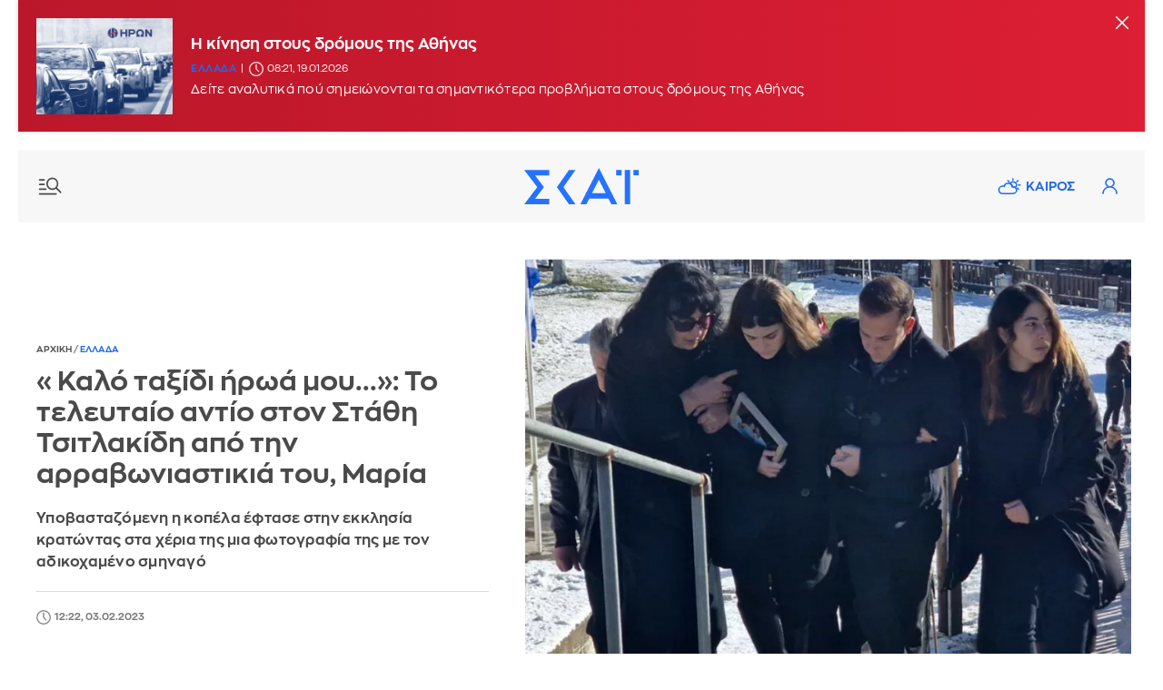

--- FILE ---
content_type: text/html; charset=UTF-8
request_url: https://www.skai.gr/news/greece/kideia-stathi-tsitlakidi-to-antio-tis-arravoniastikias-tou
body_size: 24503
content:
<!DOCTYPE html>
<html lang="el" dir="ltr" prefix="og: https://ogp.me/ns#">
<head>
<link rel="preconnect" href="https://securepubads.g.doubleclick.net">
<link rel="preconnect" href="https://www.google-analytics.com">
<link rel="preconnect" href="https://www.googletagmanager.com">
<link rel="dns-prefetch" href="https://www.googletagmanager.com" />
<link rel="preconnect" href="https://cdn.skai.gr" />
<link rel="preconnect" href="https://static.adman.gr">
<link rel="dns-prefetch" href="https://www.googletagservices.com" />
<link rel="dns-prefetch" href="https://securepubads.g.doubleclick.net" />
<link rel="dns-prefetch" href="https://static.adman.gr" />
  <link rel="preload" as="image" href="https://cdn.skai.gr/sites/default/files/styles/style_800x600/public/2023-02/kideia-arraboniastikia.png.webp?itok=36nCR1Xh" type="image/webp"  fetchpriority = "high" />

<title>Κηδεία Στάθη Τσιτλακίδη: Το αντίο της αρραβωνιαστικιάς του | ΣΚΑΪ</title>
<meta http-equiv="content-language" content="el" />
<meta charset="utf-8" />
<meta name="description" content="Υποβασταζόμενη η κοπέλα έφτασε στην εκκλησία κρατώντας στα χέρια της μια φωτογραφία της με τον αδικοχαμένο σμηναγό" />
<meta name="keywords" content="skai.gr, ειδήσεις, Στάθης Τσιτλακίδης, Κηδεία" />
<link rel="image_src" href="https://cdn.skai.gr/sites/default/files/styles/article_16_9/public/2023-02/kideia-arraboniastikia.png?itok=fyRl-5p0" />
<meta property="fb:app_id" content="1107899046074850" />
<meta property="og:site_name" content="Skai.gr" />
<meta property="og:type" content="article" />
<meta property="og:title" content="Κηδεία Στάθη Τσιτλακίδη: Το αντίο της αρραβωνιαστικιάς του" />
<meta property="og:url" content="https://www.skai.gr/news/greece/kideia-stathi-tsitlakidi-to-antio-tis-arravoniastikias-tou" />
<meta property="og:description" content="Υποβασταζόμενη η κοπέλα έφτασε στην εκκλησία κρατώντας στα χέρια της μια φωτογραφία της με τον αδικοχαμένο σμηναγό" />
<meta property="og:country_name" content="Greece" />
<meta property="og:locale" content="el_GR" />
<meta property="og:image" content="https://cdn.skai.gr/sites/default/files/styles/article_16_9/public/2023-02/kideia-arraboniastikia.png?itok=fyRl-5p0" />
<meta property="og:image:url" content="https://cdn.skai.gr/sites/default/files/styles/article_16_9/public/2023-02/kideia-arraboniastikia.png?itok=fyRl-5p0" />
<meta property="og:image:type" content="image/jpeg" />
<meta property="og:image:alt" content="Η αρραβωνιαστικιά με τη φωτογραφία στα χέρια" />
<meta property="og:image:width" content="1280" />
<meta property="og:image:height" content="720" />
<meta name="publish_date" property="og:publish_date" content="2023-02-03T12:22:57+02:00" />
<meta property="article:published_time" content="2023-02-03T12:22:57+02:00" />
<meta property="article:modified_time" content="2023-02-03T13:42:00+02:00" />
<meta property="twitter:card" content="summary_large_image" />
<meta property="twitter:creator" content="@skaigr" />
<meta property="twitter:title" content="Κηδεία Στάθη Τσιτλακίδη: Το αντίο της αρραβωνιαστικιάς του" />
<meta property="twitter:description" content="Υποβασταζόμενη η κοπέλα έφτασε στην εκκλησία κρατώντας στα χέρια της μια φωτογραφία της με τον αδικοχαμένο σμηναγό" />
<meta property="twitter:site" content="@skaigr" />
<meta property="twitter:url" content="https://www.skai.gr/news/greece/kideia-stathi-tsitlakidi-to-antio-tis-arravoniastikias-tou" />
<meta property="twitter:image" content="https://cdn.skai.gr/sites/default/files/styles/article_16_9/public/2023-02/kideia-arraboniastikia.png?itok=fyRl-5p0" />
<meta property="twitter:image:width" content="1280" />
<meta property="twitter:image:height" content="720" />
<meta property="article:publisher" content="https://www.facebook.com/skaigr" />
<meta property="article:section" content="Ελλάδα" />
<meta property="article:tag" content="Ελλάδα" />
<meta property="article:tag" content="Στάθης Τσιτλακίδης" />
<meta property="article:tag" content="Κηδεία" />
<meta property="article:tag" content="Skai.gr" />
<meta property="article:tag" content="Ειδήσεις" />
<meta property="article:author" content="Newsroom" />
<link rel="alternate" type="application/rss+xml" href="https://feeds.feedburner.com/skai/PLwa" />
<meta name="robots" content="max-image-preview:large" />
<meta name="Generator" content="Drupal 10 (https://www.drupal.org)" />
<meta name="MobileOptimized" content="width" />
<meta name="HandheldFriendly" content="true" />
<meta name="viewport" content="width=device-width, initial-scale=1.0" />
<link rel="canonical" href="https://www.skai.gr/news/greece/kideia-stathi-tsitlakidi-to-antio-tis-arravoniastikias-tou" />

<meta name="googlebot" content="index,follow" />
<meta name="robots" content="index,follow" />
<meta name="google-site-verification" content="p3KuX08NaRyxBwnFsToTEn3vk-HDx3qQCevOUhTl4bA" />
      <style>
    @font-face{font-family:ZonaProRegular;src:url("/themes/custom/skaigr/fonts/ZonaPro-Regular.woff2") format("woff2"),url("/themes/custom/skaigr/fonts/ZonaPro-Regular.woff") format("woff");font-display:block}@font-face{font-family:ZonaProBold;src:url("/themes/custom/skaigr/fonts/ZonaPro-Bold.woff2") format("woff2"),url("/themes/custom/skaigr/fonts/ZonaPro-Bold.woff") format("woff");font-display:block}#share-bar button.share{background:url("/themes/custom/skaigr/images/plus.svg") center center no-repeat;background-size:13px auto}#share-bar ul li.bookmark a{background:url("/themes/custom/skaigr/images/bookmark-grey.svg") center center no-repeat;background-size:14px auto;text-indent:-9999px}@media screen and (max-width:1280px){.post-content.narrow{width:calc(100% - 165px)}#share-bar{margin-left:-35px}#post .post-content{padding-left:15px}}@media screen and (max-width:1120px){ #post{padding:0 2% 0 5%}.post-top h1{font-size:26px}.post-content.narrow{width:calc(100% - 185px)}}@media screen and (max-width:1000px){.post-content.narrow{width:calc(100% - 215px)}#breadcrumbs{padding-left:20px}}a,body,code,div,form,h1,h2,html,img,input,li,p,span,strong,ul{border:0;margin:0;padding:0;outline:0}.bold,.cat{font-family:ZonaProBold,Helvetica,Arial,sans-serif;font-weight:400}h1,h2{font-family:ZonaProBold,Helvetica,Arial,sans-serif;font-weight:400}@media screen and (max-width:660px){.post-top{padding:0;margin-bottom:30px}.post-top #breadcrumbs{display:none}.post-top>.right{padding-left:0;order:0;z-index:1}.post-top.with-player>.right{margin-bottom:70px}.post-top>.left{order:1;padding:0 20px;margin-bottom:0;z-index:2}.post-top .img-container.main-img{order:0;width:100%;z-index:-1;padding:0}.post-top{position:relative}.post-top h1{font-size:20px;color:#fff;position:absolute;transform:translateY(calc(-100% - 20px));box-sizing:border-box;padding-right:20px}.post-top.with-player h1{transform:translateY(calc(-100% - 87px))}.post-top .img-container.main-img img{min-height:350px;object-fit:cover;object-position:40% center}.post-top .img-container.main-img:before{background:-moz-linear-gradient(top,rgba(0,0,0,0) 0,rgba(0,0,0,.6) 75%);background:-webkit-gradient(linear,left top,left bottom,color-stop(0,rgba(0,0,0,0)),color-stop(75%,rgba(0,0,0,.6)));background:-webkit-linear-gradient(top,rgba(0,0,0,0) 0,rgba(0,0,0,.6) 75%);background:-o-linear-gradient(top,rgba(0,0,0,0) 0,rgba(0,0,0,.6) 75%);background:-ms-linear-gradient(top,rgba(0,0,0,0) 0,rgba(0,0,0,.6) 75%);background:linear-gradient(to bottom,rgba(0,0,0,0) 0,rgba(0,0,0,.6) 75%);bottom:0;content:"";height:140px;width:100%;position:absolute;left:0}#post-page header:not(.active-breaking) .nav-icon.new{background-image:url("/themes/custom/skaigr/images/menu-new-white.svg")}#post-page header:not(.active-breaking) li.weather a{background-image:url("/themes/custom/skaigr/images/weather-white.svg")}#post-page header:not(.active-breaking) .user{background-image:url(/themes/custom/skaigr/images/user-white.svg)}#post-page #wrapper{padding:0 0 20px}#post-page header:before{content:"";height:140px;width:100%;position:absolute;top:0;left:0;z-index:3}#post-page header:before{background:-moz-linear-gradient(top,rgba(0,0,0,.35) 0,rgba(255,255,255,0) 61%);background:-webkit-linear-gradient(top,rgba(0,0,0,.35) 0,rgba(255,255,255,0) 61%);background:linear-gradient(to bottom,rgba(0,0,0,.35) 0,rgba(255,255,255,0) 61%)}#post-page header:not(.active-breaking) .menu-row{background:0 0}#post-page .main-content{padding-top:0}.post-content.narrow{width:100%}#post .post-content{padding-left:20px;padding-right:20px;box-sizing:border-box}#share-bar{display:none}#post .post-content{padding-left:0;padding-right:0}#post{padding:0 20px}}#share-bar div.share{position:absolute;left:0;display:none;top:180px;z-index:1;padding-bottom:36px;box-sizing:border-box;width:36px;border:1px solid var(--medium-grey)}#share-bar .share ul li a{background-color:transparent;width:34px;height:34px;background-size:7px auto}@media screen and (max-width:1120px){.post-top h1{font-size:26px}}@media screen and (max-width:660px){.post-top{padding:0;margin-bottom:30px}.post-top #breadcrumbs{display:none}.post-top>.right{padding-left:0;order:0;z-index:1}.post-top.with-player>.right{margin-bottom:70px}.post-top>.left{order:1;padding:0 20px;margin-bottom:0;z-index:2}.post-top .img-container.main-img{order:0;width:100%;z-index:-1;padding:0}.post-top{position:relative}.post-top h1{font-size:20px;color:#fff;position:absolute;transform:translateY(calc(-100% - 20px));box-sizing:border-box;padding-right:20px}.post-top.with-player h1{transform:translateY(calc(-100% - 87px))}.post-top .img-container.main-img img{min-height:350px;object-fit:cover;object-position:40% center}.post-top .img-container.main-img:before{background:-moz-linear-gradient(top,rgba(0,0,0,0) 0,rgba(0,0,0,.6) 75%);background:-webkit-gradient(linear,left top,left bottom,color-stop(0,rgba(0,0,0,0)),color-stop(75%,rgba(0,0,0,.6)));background:-webkit-linear-gradient(top,rgba(0,0,0,0) 0,rgba(0,0,0,.6) 75%);background:-o-linear-gradient(top,rgba(0,0,0,0) 0,rgba(0,0,0,.6) 75%);background:-ms-linear-gradient(top,rgba(0,0,0,0) 0,rgba(0,0,0,.6) 75%);background:linear-gradient(to bottom,rgba(0,0,0,0) 0,rgba(0,0,0,.6) 75%);bottom:0;content:"";height:140px;width:100%;position:absolute;left:0}#post-page header:not(.active-breaking) .nav-icon.new{background-image:url("/themes/custom/skaigr/images/menu-new-white.svg")}#post-page header:not(.active-breaking) li.weather a{background-image:url("/themes/custom/skaigr/images/weather-white.svg")}#post-page header:not(.active-breaking) .user{background-image:url(/themes/custom/skaigr/images/user-white.svg)}#post-page #wrapper{padding:0 0 20px}#post-page header:before{content:"";height:140px;width:100%;position:absolute;top:0;left:0;z-index:3}#post-page header:before{background:-moz-linear-gradient(top,rgba(0,0,0,.35) 0,rgba(255,255,255,0) 61%);background:-webkit-linear-gradient(top,rgba(0,0,0,.35) 0,rgba(255,255,255,0) 61%);background:linear-gradient(to bottom,rgba(0,0,0,.35) 0,rgba(255,255,255,0) 61%)}#post-page header:not(.active-breaking) .menu-row{background:0 0}}:root{--blue:#2369ea;--lighter-grey:#fbfbfb;--light-grey:#f7f7f7;--medium-grey:#dadbdd;--dark-grey:#4a4a4a;--grey:#7a7a7a}button,html,input{font-family:ZonaProRegular,Helvetica,Arial,sans-serif}button{outline:0}.uppercase{text-transform:uppercase}html{font-size:14px;line-height:1.15;-ms-text-size-adjust:100%;-webkit-text-size-adjust:100%;-webkit-font-smoothing:antialiased;-moz-osx-font-smoothing:grayscale;scroll-behavior:smooth;overflow-x:hidden!important}body,html{height:100%}body{min-width:320px;color:var(--dark-grey);scrollbar-gutter:stable both-edges}a,body,code,div,form,h1,h2,h3,html,img,input,li,p,span,strong,ul{border:0;margin:0;padding:0;outline:0}ul{list-style:none}p{margin-bottom:1.35em}img{-webkit-user-drag:none}.left,.row{float:left}#wrapper,.row{width:100%}#wrapper{margin:0 auto;max-width:1520px;padding:0 20px 50px}.center-both{top:50%;left:50%;transform:translate(-50%,-50%)}.center-y{top:50.1%;transform:translate3d(0,-50.1%,0)}.center-both,.center-y{position:absolute}.relative{position:relative}button{outline:0;border:none}button,input{color:var(--dark-grey);border-radius:0;font-family:ZonaProRegular,Helvetica,Arial,sans-serif;font-size:100%}::placeholder{color:var(--grey);opacity:1}:-ms-input-placeholder{color:var(--grey)}::-ms-input-placeholder{color:var(--grey)}a:link,a:visited{text-decoration:none;color:var(--dark-grey)}.blue,a.blue{color:var(--blue)}img{max-width:100%;height:auto}.border-box{box-sizing:border-box}.right{float:right}.bold,.cat,.post-content strong{font-family:ZonaProBold,Helvetica,Arial,sans-serif;font-weight:400}.flex{display:flex;justify-content:space-between;flex-wrap:wrap}.light-grey{background:var(--light-grey)}.mb-40{margin-bottom:40px}.mb-30{margin-bottom:30px}.mb-20{margin-bottom:20px}.mt-20{margin-top:20px}.mr-20{margin-right:20px}.pl-20{padding-left:20px}.pt-20{padding-top:20px}.brd-bt{border-bottom:1px solid var(--medium-grey)}h1,h2,h3{font-family:ZonaProBold,Helvetica,Arial,sans-serif;font-weight:400}.logo a{display:inline-flex;text-indent:-9999px}h2{font-size:18px;line-height:1.25;margin-bottom:9px}h1{font-size:26px;line-height:1.15}header .menu-row{height:80px}.logo{height:48px}.footer-logos.logos{margin-left:40px}.logos a{display:inline-block;height:50px;line-height:50px;width:50px;background-image:url("/themes/custom/skaigr/images/logo-skai-tv.svg");background-size:40px auto;background-repeat:no-repeat;background-position:center center;color:#1a275c;border-right:2px solid #dcdddf;overflow:hidden;text-indent:-9999px}.logos a.oloimazi{border:none;background-image:url("/themes/custom/skaigr/images/oloimazi.png");background-size:75px auto;width:90px;padding:0;background-position:center center;background-blend-mode:multiply}.logos a.womenonly{background-image:url("/themes/custom/skaigr/images/womenonly.svg");background-size:65px auto;width:85px;padding:0}.logos a.radio{background-image:url("/themes/custom/skaigr/images/logo-skairadio.png");background-size:32px auto;color:var(--blue)}.logos a.happy{background-image:url("/themes/custom/skaigr/images/logo-happy-104.png");background-size:58px auto;width:74px}.logos a.pepper{background-image:url("/themes/custom/skaigr/images/logo-pepper.png");background-size:32px auto}.logos a.menta{background-image:url("/themes/custom/skaigr/images/logo-menta.png");background-size:38px auto;width:65px}.logos a.sportfm{background-image:url("/themes/custom/skaigr/images/logo-sportfm.png");background-size:90px auto;padding-left:115px;text-indent:-9999px;width:105px;padding:0}.footer-logos.logos a{border:none}header .tools{margin-top:21px;margin-right:20px;position:relative}.nav-overlay .icon,header .icon{width:38px;height:38px;display:inline-block;float:left;text-indent:-9999px}.nav-overlay .icon.search{background:url(/themes/custom/skaigr/images/search.svg) center center no-repeat;background-size:18px auto;margin-right:5px}header .user{background:url("/themes/custom/skaigr/images/user-blue.svg") center center no-repeat;background-size:17px auto;position:relative}.nav-overlay .nav-icon{position:absolute;right:14px;top:18px;left:auto;width:36px;height:36px}.nav-overlay{opacity:0;position:fixed;top:0;bottom:0;left:-51%;height:100%;width:0%;background:var(--lighter-grey);overflow:auto;z-index:101;box-sizing:border-box;box-shadow:0 0 30px 0 rgb(0 0 0 / 20%)}#member-drop-down{display:none;position:absolute;top:43px;right:0;width:auto;z-index:100000;background:#fff;box-shadow:rgba(0,0,0,.1) 0 4px 6px -1px,rgba(0,0,0,.06) 0 2px 4px -1px}#member-drop-down ul li{white-space:nowrap;display:block;text-align:right}#member-drop-down ul li a{display:block;padding:12px 14px;border-bottom:1px solid var(--medium-grey);text-transform:uppercase;font-family:ZonaProBold,Helvetica,Arial,sans-serif;color:var(--blue);box-sizing:border-box}header ul.menu{margin:28px 0 28px 50px}#nav{float:left}#nav ul.menu{float:left}nav ul.menu li{display:block;float:left;padding:0 4px;position:relative}nav ul.menu li a{display:block;float:left;text-align:center;font-family:ZonaProBold,Helvetica,Arial,sans-serif;color:var(--blue);padding:4px 6px}nav:not(#secondary) ul.menu li:last-child a:after{display:none}nav ul.menu li a:after{position:absolute;top:4px;font-size:16px;content:"|";right:-2px;color:var(--blue)}nav ul.menu li:last-child a:after{display:none}nav#secondary ul.menu{margin-left:0;margin-right:-5px}ul.menu li.weather a{padding-left:36px;background:url("/themes/custom/skaigr/images/weather.svg") 5px center no-repeat;background-size:26px auto}.nav-icon{display:block;width:30px;text-indent:-9999px;height:28px;left:20px;top:26px;z-index:100;position:relative}.nav-icon.new{background:url("/themes/custom/skaigr/images/menu-new.svg") center center no-repeat;background-size:26px auto}.nav-overlay .nav-icon{background:url("/themes/custom/skaigr/images/close.svg") center center no-repeat;background-size:20px auto}@-moz-document url-prefix(){.scroll-area{scrollbar-width:thin}}ul.social-media li a{display:block;background-color:var(--medium-grey);background-repeat:no-repeat;background-image:url("/themes/custom/skaigr/images/fb.svg");background-position:center center;background-size:7px auto;width:30px;height:30px;text-indent:-9999px}ul.social-media li.twitter a{background-image:url("/themes/custom/skaigr/images/x-logo-grey.svg");background-size:12px auto}ul.social-media li.linkedin a{background-image:url("/themes/custom/skaigr/images/linkedin.svg");background-size:14px auto}ul.social-media li.bluesky a{background-image:url("/themes/custom/skaigr/images/bluesky-grey.svg");background-size:14px auto}.nav-overlay:not(.active) ul.menu.secondary li.weather{display:none}article{float:left;width:100%}article a img{display:block;width:100%}article .img-container{margin-bottom:11px}article .img-container img{width:100%;display:block}article h2 a{display:inline-block}article p{line-height:1.4;margin-bottom:0;letter-spacing:.25px}article a.img-container{display:block;overflow:hidden;position:relative}.metadata{font-size:11px;margin-bottom:5px;box-sizing:border-box}.metadata:last-child{margin-bottom:15px}article time{font-size:11px;display:inline-block;padding-left:20px;min-height:16px;color:var(--grey);line-height:16px;background:url(/themes/custom/skaigr/images/clock.svg) left top no-repeat;background-size:16px auto;margin-right:5px}article .cat{display:inline-block;letter-spacing:.5px;color:var(--blue);font-size:11px}.metadata.white{color:#fff}.cat+time,.metadata a+time{margin-left:11px;position:relative}.cat+time:before,.metadata a+time:before{position:absolute;left:-9px;top:0;content:"|"}.metadata.white time{background-image:url(/themes/custom/skaigr/images/clock-white.svg);color:#fff}aside.sidebar{width:330px;float:right}.tabcontent{display:none;border-top:none;margin-bottom:2.5em;animation:1s fadeEffect;float:left;width:100%}@keyframes fadeEffect{from{opacity:0}to{opacity:1}}.tabcontent ul{height:48.5em;overflow:auto}.inner .tabcontent ul{height:41em}aside .banner{float:left;width:100%;text-align:center}.sidebar>.banner-first{margin-bottom:30px}.banner{display:flex;flex-flow:column wrap;align-items:center;justify-content:flex-start}.banner .sticky{position:sticky;top:80px}.banner>div{background:var(--lighter-grey);display:flex;flex-flow:column wrap;align-items:center;justify-content:flex-start;position:sticky;top:80px}#back-to-top{opacity:0;position:fixed;bottom:50px;right:30px;z-index:10000;width:40px;height:40px;text-indent:-9999px;border-radius:100%;background:url("/themes/custom/skaigr/images/top-arrow.svg") center center no-repeat var(--lighter-grey);box-shadow:0 0 8px 0 rgb(0 0 0 / 20%);background-size:100% auto}@media screen and (max-width:1330px){header nav#nav{display:none}nav ul.menu li a{display:none}ul.menu li.weather a{display:block}nav#secondary ul.menu{margin-right:-15px}}@media screen and (max-width:1200px){ul.menu li.weather a{background-image:url("/themes/custom/skaigr/images/weather-grey.svg")}header .user{background-image:url(/themes/custom/skaigr/images/user-grey.svg)}#member-drop-down ul li a,nav ul.menu li a,nav ul.menu li a:after{color:var(--dark-grey)}#footer .logos{margin:2em auto}.post-top .img-container.main-img img{object-fit:cover}}@media screen and (max-width:1000px){aside.sidebar.inner{width:100%;float:none;max-width:400px;margin-left:auto;margin-right:auto}}@media screen and (max-width:920px){header .icon,ul.menu li.weather a{width:32px}ul.menu li.weather a{text-indent:-9999px;height:38px;padding:0;background-position:center center}ul.menu li.weather a{background-size:27px auto;background-position:center 9px}nav#secondary ul.menu{margin-top:20px}}@media screen and (max-width:780px){ #post-page #back-to-top{bottom:110px}#wrapper{padding-top:78px}header .menu-row{width:100%;margin-left:0;position:fixed;z-index:100000;left:0;top:0;animation:none}header .menu-row{height:58px}header .logo,header .logo svg{width:100px;height:auto;z-index:10}header .nav-icon{top:15px}button.night-mode{margin-top:0}header .tools{margin-top:10px;margin-right:14px}nav#secondary ul.menu{margin-top:10px}}@media screen and (max-width:730px){.inner .tabcontent ul,.tabcontent ul{height:60vh}}@media screen and (max-width:480px){.nav-overlay button.night-mode{display:none}aside.sidebar{width:100%;padding-left:20px;padding-right:20px}aside.sidebar.inner{padding-left:0;padding-right:0}}.img-container.main-img{position:relative}#share-bar{position:sticky;top:90px;margin-bottom:205px;float:left;margin-left:-60px}#share-bar button,div.share button.close{width:36px;height:36px;text-indent:-9999px;position:absolute;top:180px;left:-2px}#share-bar div.open-share,#share-bar div.share{position:absolute;left:0;display:none;top:180px;z-index:1;padding-bottom:36px;box-sizing:border-box;width:36px;border:1px solid var(--medium-grey)}#share-bar div.share{left:-2px;padding-top:36px;background-color:#fff;z-index:100;position:relative;padding-bottom:0}#share-bar div.share button.close{left:0;top:0;background:url("/themes/custom/skaigr/images/close.svg") center center no-repeat #fff;background-size:12px auto;opacity:1;width:34px;height:35px;border:none}#share-bar .share ul li a,#share-bar ul li.comments span,.open-share ul li a{background-color:transparent;width:34px;height:34px;background-size:7px auto}#share-bar ul li.comments span{display:block}#share-bar .share ul li a{border-top:1px solid var(--medium-grey)}#share-bar ul li.facebook a{background-image:url("/themes/custom/skaigr/images/fb-grey.svg");background-size:8px auto}#share-bar ul li.twitter a{background-image:url("/themes/custom/skaigr/images/x-logo-dark-grey.svg");background-size:15px auto}#share-bar .share ul li.linkedin a{background-image:url("/themes/custom/skaigr/images/linkedin-grey.svg");background-size:14px auto}#share-bar .share ul li.bluesky a{background-image:url("/themes/custom/skaigr/images/bluesky-dark-grey.svg");background-color:#fff;background-size:14px auto}#share-bar .share ul li.mail a{background-image:url("/themes/custom/skaigr/images/mail-new.svg");background-size:17px auto}#share-bar .share ul li.print a{background:url("/themes/custom/skaigr/images/print.svg") center center no-repeat;background-size:18px auto}#share-bar div.open-share{display:block;top:0;padding-bottom:0;border:none}#share-bar ul li.comments span{background:url("/themes/custom/skaigr/images/comments-grey-new.svg") center 14px no-repeat;background-size:15px auto}#share-bar ul li.fav a{background:url(/themes/custom/skaigr/images/claps-grey.svg) center 14px no-repeat;background-size:16px auto}#share-bar ul li.comments span,#share-bar ul li.fav a{text-indent:0;text-align:center;font-size:11px;color:var(--grey);margin-top:4px}.post-top h1{font-size:30px}.post-top #breadcrumbs{margin-bottom:10px;padding-left:0;background:0 0}.post-top>.left{width:44.636%;padding-right:40px;box-sizing:border-box}.post-top>.right{width:55.364%}.post-top>.left p{font-size:16px;line-height:1.5}.post-top .img-container.main-img img{width:100%;float:right}.post-top{align-items:center;padding-right:15px}.opinion-content{float:left;width:100%}.opinion-content .post-content{padding-top:0}.post-top .audio-player audio{max-width:inherit}.post-content a,.post-content strong{font-family:ZonaProBold,Helvetica,Arial,sans-serif;font-weight:400}.related-posts{width:200px;margin-right:-80px;position:sticky;top:88px;padding-top:5px}.related-posts>span{display:block;margin-bottom:14px}.related-posts article{margin-bottom:20px}.post-content.mb-30{margin-bottom:0}.post-content.narrow{width:calc(100% - 155px);float:left}.banner{overflow-wrap:normal;word-wrap:normal;word-break:normal;-ms-word-break:normal;-ms-hyphens:none;-moz-hyphens:none;-webkit-hyphens:none;hyphens:none}@media screen and (max-width:1280px){.post-content.narrow{width:calc(100% - 165px)}#share-bar{margin-left:-35px}#post .post-content{padding-left:15px}.related-posts{margin-right:-60px}}@media screen and (max-width:1120px){ #post{padding:0 2% 0 5%}.post-top h1{font-size:26px}.post-content.narrow{width:calc(100% - 185px)}.related-posts{margin-right:-30px;width:190px}}@media screen and (max-width:1000px){.related-posts{margin-right:0}.post-content.narrow{width:calc(100% - 215px)}}@media screen and (max-width:880px){.post-top{padding:0 2%}.post-top>.left,.post-top>.right{width:100%}.post-top>.left{margin-bottom:30px;padding-right:0}}@media screen and (max-width:780px){.related-posts{top:65px}#post-page #back-to-top{bottom:110px}}@media screen and (max-width:660px){header.mt-20{margin-top:0}.post-top{padding:0;margin-bottom:30px}.post-top #breadcrumbs{display:none}.post-top>.right{padding-left:0;order:0;z-index:1}.post-top.with-player>.right{margin-bottom:70px}.post-top>.left{order:1;padding:0 20px;margin-bottom:0;z-index:2}.post-top .img-container.main-img{order:0;width:100%;z-index:-1;padding:0}.post-top{position:relative}.post-top h1{font-size:20px;color:#fff;position:absolute;transform:translateY(calc(-100% - 20px));box-sizing:border-box;padding-right:20px}.post-top.with-player h1{transform:translateY(calc(-100% - 87px))}.post-top .img-container.main-img img{min-height:350px;object-fit:cover;object-position:40% center}.post-top .img-container.main-img:before{background:-moz-linear-gradient(top,rgba(0,0,0,0) 0,rgba(0,0,0,.6) 75%);background:-webkit-gradient(linear,left top,left bottom,color-stop(0,rgba(0,0,0,0)),color-stop(75%,rgba(0,0,0,.6)));background:-webkit-linear-gradient(top,rgba(0,0,0,0) 0,rgba(0,0,0,.6) 75%);background:-o-linear-gradient(top,rgba(0,0,0,0) 0,rgba(0,0,0,.6) 75%);background:-ms-linear-gradient(top,rgba(0,0,0,0) 0,rgba(0,0,0,.6) 75%);background:linear-gradient(to bottom,rgba(0,0,0,0) 0,rgba(0,0,0,.6) 75%);bottom:0;content:"";height:140px;width:100%;position:absolute;left:0}#post-page header:not(.active-breaking) .nav-icon.new{background-image:url("/themes/custom/skaigr/images/menu-new-white.svg")}#post-page header:not(.active-breaking) li.weather a{background-image:url("/themes/custom/skaigr/images/weather-white.svg")}#post-page header:not(.active-breaking) .user{background-image:url(/themes/custom/skaigr/images/user-white.svg)}#post-page #wrapper{padding:0 0 20px}#post-page header:before{content:"";height:140px;width:100%;position:absolute;top:0;left:0;z-index:3}#post-page header:before{background:-moz-linear-gradient(top,rgba(0,0,0,.35) 0,rgba(255,255,255,0) 61%);background:-webkit-linear-gradient(top,rgba(0,0,0,.35) 0,rgba(255,255,255,0) 61%);background:linear-gradient(to bottom,rgba(0,0,0,.35) 0,rgba(255,255,255,0) 61%)}#post-page header:not(.active-breaking) .menu-row{background:0 0}#post-page .main-content{padding-top:0}.related-posts{float:left;position:static;padding-top:0}.related-posts>span{font-size:16px;margin-bottom:15px}.related-posts article{padding:20px 0;margin-bottom:0}.related-posts span+article{border-top:1px solid var(--medium-grey)}.related-posts .img-container{width:29%;margin-bottom:0}.related-posts .img-container img{min-height:95px}.post-content.narrow,.related-posts{width:100%}.related-posts{margin-top:20px}#post .post-content,#post-page aside.sidebar.inner,.related-posts{padding-left:20px;padding-right:20px;box-sizing:border-box}}@media screen and (max-width:480px){.related-posts article{padding:18px 0}.related-posts .img-container{width:27.5%}.related-posts .img-container img{min-height:90px;object-fit:cover}}.audio-player{float:left;width:calc(100% - 50px);text-align:center;margin-top:-60px;margin-left:25px}.audio-player audio{width:100%;position:relative;height:40px}@media screen and (max-width:660px){.audio-player{width:calc(100% - 40px);margin-left:20px;margin-right:20px;padding:0;position:absolute;bottom:-67px}.audio-player audio{border:1px solid #ccc;box-shadow:0 0 8px hsla(0,0%,0%,.25)}#share-bar{display:none}#post .post-content{padding-left:0;padding-right:0}.related-posts{padding:0}#post{padding:0 20px}}audio::-webkit-media-controls-panel{background-color:#fff}audio::-webkit-media-controls-current-time-display,audio::-webkit-media-controls-time-remaining-display{font-family:ZonaProRegular,Helvetica,Arial,sans-serif;font-size:13px}@supports (-webkit-touch-callout:none){.audio-player{background:#383838}.audio-player audio{border:none;padding:6px 0 4px;height:auto}}.main-content{width:calc(100% - 370px)}#breadcrumbs{font-size:10px;font-weight:400;color:#7a7a7a;height:16px;line-height:16px;background:#fff;padding:0 35px 0 0;margin:-5px 0 0;position:relative}#breadcrumbs a{color:#7a7a7a}#breadcrumbs a.blue{color:var(--blue)}#post{padding:0 7.2%}.post-content{float:left;width:100%;padding-top:24px;font-size:16.5px}.post-content,.post-content p{line-height:1.6;letter-spacing:.5px}.post-content p{margin-bottom:1.429em}.post-content a{text-decoration:none;color:var(--blue)}.post-top a{color:var(--blue)}.post-top .author-row{display:flex;justify-content:flex-start;align-items:center;border-top:1px solid var(--medium-grey)}.post-top .metadata{margin-bottom:0}.post-content h3{margin-bottom:.75em}.post-content h3{font-size:19px;line-height:1.4}.post-content{overflow-wrap:break-word;word-wrap:break-word;-ms-word-break:break-all;word-break:break-word;-ms-hyphens:auto;-moz-hyphens:auto;-webkit-hyphens:auto;hyphens:auto}@media screen and (max-width:1280px){ #post{padding:0 5%}}@media screen and (max-width:1120px){ #post{padding:0 2%}}@media screen and (max-width:1000px){.main-content{width:100%;padding-left:0;margin-bottom:30px}#breadcrumbs{padding-left:20px}}#breaking-news{overflow:hidden;height:145px;margin-top:-20px;background:#de0032;background:linear-gradient(to right,#bb172a 0,#dd1e34 100%);box-shadow:0 0 4px 0 rgb(128 127 127 / 45%);align-items:center;justify-content:flex-start}#breaking-news .alertIcon{width:12%;text-align:center}#breaking-news .alertIcon>svg{width:40px;height:40px}#breaking-news article{width:calc(88% - 50px);max-width:1240px;padding:20px 0;box-sizing:border-box;display:flex;align-items:center}#breaking-news article h2 a{color:#fff}#breaking-news article h2 a,#breaking-news article p{display:-webkit-box;-webkit-line-clamp:2;-webkit-box-orient:vertical;overflow:hidden;width:100%}#breaking-news article h2 a{-webkit-line-clamp:1}#breaking-news article .img-container{width:150px;float:left;margin-bottom:0}#breaking-news article .article-data{width:calc(100% - 170px);color:#fff;float:right}.close-btn{color:#fff!important;position:absolute;right:0;top:0;padding:15px}.close-btn>svg{width:20px;height:20px;fill:#fff}.close-btn span{display:none}@media screen and (max-width:1380px){ #breaking-news .alertIcon{width:10%;text-align:center}#breaking-news article{width:calc(89% - 50px)}#breaking-news article h2{font-size:17px}}@media screen and (max-width:1000px){ #breaking-news article p{display:none}#breaking-news article h2 a{-webkit-line-clamp:3}#breaking-news .alertIcon{width:12%}#breaking-news article{width:calc(88% - 50px)}}@media screen and (max-width:780px){ #breaking-news{width:calc(100% + 40px);margin-left:-20px}#breaking-news article .img-container{margin-right:14px}#breaking-news article{width:calc(88% - 50px);padding:12px 0}}@media screen and (max-width:660px){ #post{padding:0}#post-page #breaking-news{width:100%;margin-left:0;margin-bottom:0;margin-top:58px;box-shadow:none}}@media screen and (max-width:520px){ #breaking-news .alertIcon,#breaking-news article .img-container{display:none}#breaking-news{height:110px}#breaking-news article .article-data{width:100%}#breaking-news article h2{font-size:16px}#breaking-news article{width:calc(100% - 50px);padding-left:20px}.close-btn{padding:12px}}
     </style>
     

<link rel="shortcut icon" href="/themes/custom/skaigr/images/favicon.ico" />


<link rel="apple-touch-icon" sizes="180x180" href="/themes/custom/skaigr/images/favicons/apple-touch-icon.png"/>
<link rel="icon" type="image/png" sizes="32x32" href="/themes/custom/skaigr/images/favicons/favicon-32x32.png"/>
<link rel="icon" type="image/png" sizes="16x16" href="/themes/custom/skaigr/images/favicons/favicon-16x16.png"/>
<link rel="manifest" href="/themes/custom/skaigr/js/manifest.json"/>


     <link rel="stylesheet" media="print" onload="this.media='all'; this.onload=null;" href="/themes/custom/skaigr/css-minify/common.min.css?v=1.1.569" >
<link rel="stylesheet" media="print" href="/themes/custom/skaigr/css-minify/dark-mode.min.css?v=1.1.569" onload="this.media='all'; this.onload=null;">
<link rel="stylesheet" media="print" href="/themes/custom/skaigr/css-minify/overlay-menu.min.css?v=1.1.569" onload="this.media='all'; this.onload=null;">

  <link rel="stylesheet" media="print" onload="this.media='all'; this.onload=null;" href="/themes/custom/skaigr/css-minify/pages-posts.min.css?v=1.1.569">
    
  
    <link rel="stylesheet" media="print" onload="this.media='all'; this.onload=null;" href="/themes/custom/skaigr/css-minify/article.min.css?v=1.1.569">


    <link rel="stylesheet" media="print" onload="this.media='all'; this.onload=null;"
          href="/themes/custom/skaigr/css/fixed-social-bar.min.css?v=1.1.569">


    
<link rel="stylesheet" media="print" href="/themes/custom/skaigr/css-minify/stories-slider.min.css?v=1.1.569" onload="this.media='all'; this.onload=null;"> <link rel="stylesheet" media="print" href="/themes/custom/skaigr/css-minify/article-stories-slider.min.css?v=1.1.569" onload="this.media='all'; this.onload=null;">
<link rel="stylesheet" media="print" href="/themes/custom/skaigr/css/print.min.css?v=1.1.569">

    


    
      <link rel="stylesheet"  href="/themes/custom/skaigr/css/breaking-news.min.css?v=1.1.569" media="print"  onload="this.media='all'; this.onload=null;">
  

 
    


  <script>
          var anchor = "yes";
      </script>


    <script>window.taboolav2 = true;</script>
    <style>
        #taboola-alternating-below-article {
            float: left;
            margin-top: 0px;
            margin-bottom: 30px;
            width: 100%;
            padding: 10px 24px 30px;
            background: var(--light-grey);
            box-sizing: border-box;
        }
        @media all and (min-width: 680px){
            #taboola-alternating-below-article {
                min-height: 800px;
            }
        }

        #taboola-alternating-below-article a.item-label-href, .organic-thumbs-feed-01-c .video-label, .organic-thumbs-feed-01-c .sponsored, .organic-thumbs-feed-01-c .sponsored-url,
        .thumbs-feed-01-b .video-label, .thumbs-feed-01-b .sponsored, .thumbs-feed-01-b .sponsored-url,
        .thumbs-feed-01-a .video-label, .thumbs-feed-01-a .sponsored, .thumbs-feed-01-a .sponsored-url,
        .organic-thumbs-feed-01-mp .video-label, .organic-thumbs-feed-01-mp .sponsored, .organic-thumbs-feed-01-mp .sponsored-url,
        .thumbs-feed-01-b .syndicatedItem .branding,
        .thumbs-feed-01 .video-label, .thumbs-feed-01 .sponsored, .thumbs-feed-01 .sponsored-url,
        .rec-reel-sc2 .video-label, .rec-reel-sc2 .sponsored, .rec-reel-sc2 .sponsored-url,
        .rec-reel-sc2 .video-label, .rec-reel-sc2 .sponsored, .rec-reel-sc2 .sponsored-url,
        .organic-thumbs-feed-01 .video-label, .organic-thumbs-feed-01 .sponsored, .organic-thumbs-feed-01 .sponsored-url,
        .trc_spotlight_item .branding .branding-inner
        {
            font-family: ZonaProBold,Helvetica,Arial,sans-serif!important;
            font-weight: 400;
        }
        #taboola-alternating-below-article .organic-thumbs-feed-01-c .video-title, #taboola-alternating-below-article .thumbs-feed-01-b .video-title,
        #taboola-alternating-below-article .thumbs-feed-01-a .video-title,
        #taboola-alternating-below-article .organic-thumbs-feed-01-mp .video-title,
        .rec-reel-sc2 .video-title
        {
            font-size: 15px;
            font-weight: 400;
            line-height: 20px;
        }
        .video-label.video-title.trc_ellipsis{
            display: -webkit-box;
            -webkit-line-clamp: 3;
            -webkit-box-orient: vertical;
            overflow: hidden;
        }

        #taboola-alternating-below-article .organic-thumbs-feed-01-c .branding{
            font-family: ZonaProBold,Helvetica,Arial,sans-serif!important;
            font-weight: 400;
        }


        @media all and (max-width: 680px) {

            .trc_related_container.tbl-feed-card .trc_rbox_container {
                font-family: ZonaProBold, Helvetica, Arial, sans-serif !important;
                font-weight: 400;
            }
            .trc_related_container.tbl-feed-card .trc_rbox_container .trc_desktop_disclosure_link {
                font-family: ZonaProBold, Helvetica, Arial, sans-serif !important;
            }
            .trc_related_container.tbl-feed-card .trc_rbox_container .video-title {
                font-size: 16px;
                font-weight: 400;
                line-height: 18px;
            }

            .trc_related_container.tbl-feed-card .branding{
                font-family: ZonaProBold, Helvetica, Arial, sans-serif !important;
                font-weight: 400;
            }
        }


    </style>
    <link rel="amphtml" href="https://www.skai.gr/news/greece/kideia-stathi-tsitlakidi-to-antio-tis-arravoniastikias-tou/amp">
    

    
    
<link rel="stylesheet" media="print" href="/themes/custom/skaigr/css/search.min.css?v=1.1.569" onload="this.media='all'; this.onload=null;">
<link rel="stylesheet" media="print" href="/modules/custom/wbnotifications/css/push.css" onload="this.media='all'; this.onload=null;">

    <script>
      document.addEventListener("DOMContentLoaded", function() {
        // Get only links that contain 'https://'
        var links = document.querySelectorAll("a[href^='http://'], a[href^='https://']");

        // Current site's base URL
        var siteBase = window.location.origin;

        // Loop through each link
        links.forEach(function(link) {
          // Check if the link is external
          if (!link.href.startsWith(siteBase)) {
            // Set target to _blank for external links
            link.target = "_blank";

            // Add rel="noopener noreferrer" for security reasons
            link.rel = "noopener noreferrer";
          }
        });
      });
    </script>




            <meta http-equiv="refresh" content="360">
    <style>div.hidden, footer ul.hidden{display: none;}
@media screen and (max-width: 999px) {
    .desktop-banner{
        display: none;
    }
}
</style>
<style>form.contact-form{margin-top:30px;}a.weather-box{color:#2369ea;} a.weather-box:hover{text-decoration: underline;}</style>
<style> .flex-video embed,.flex-video iframe,.flex-video object,.flex-video video,.responsive-embed embed,.responsive-embed iframe,.responsive-embed object,.responsive-embed video{position:absolute;top:0;left:0;width:100%;height:100%}.responsive-embed{padding-bottom:56.25%;clear:both;position:relative;height:0;margin-bottom:1rem;overflow:hidden}% endif % .post-content .mobile-banner-inline{width:100%;text-align:center;padding-bottom:10px}.post-content .mobile-banner-sticky-container{height:1200px;width:300px;background:#efefef;display:inline-block}.post-content .mobile-banner-sticky-container>div{width:300px;overflow:hidden;position:sticky;top:60px}
mark>a,mark>a>strong{color:#fff}h2.visually-hidden{display:none}.post-content iframe{max-width:100%}.post-content figure{margin-bottom:15px}</style>

    <style>
      #mapiframe{
        width:100%;
      }

      @media screen and (max-width: 768px) {
        #mapiframe{

        }

        .responsive-embed.mapembed {
          height: 500px;
          padding-bottom: 10px;
          margin-bottom: 10px;
          position: relative;
          overflow:hidden;
        }

      }
    </style>

    </head>
<body  id="post-page">
<script>if(window.localStorage.getItem('skaigr-theme')){document.body.classList.add('dark-mode');}</script>
<script>
    window.uconsend = false;
    window.members_config = {
        url: 'https://www.skai.gr/account',
        auth: 'https://www.skai.gr/account'
    }
</script>

<div id="wrapper" class="border-box">
    <header class="row border-box mt-20">
    <!--Tags-Logos Row Section Start-->
        <!--Tags-Logos Row Section End-->
            <div id="breaking-news" class="row relative mb-20 flex" style="display: none;">
  <div class="breaking-container">
    <div data-slide="breakingnews" class="slide" data-hash = "breakingnews-" data-articles-ids="">
      <div class="slide-items">
                  <article class="active"  data-id = "breaking-727539" >
                          <a class="img-container mr-20" href="https://www.skai.gr/news/greece/i-kinisi-stous-dromous-tis-athinas-21">
                <img alt="Κίνηση" title="Η κίνηση στους δρόμους της Αθήνας" src="https://cdn.skai.gr/sites/default/files/styles/article_170x120/public/2025-12/hron_neafoto.png?itok=9NLV3YFv" width="170" height="120" loading="lazy" typeof="foaf:Image" />


              </a>
                        <div class="article-data border-box">
              <h2><a href="https://www.skai.gr/news/greece/i-kinisi-stous-dromous-tis-athinas-21">Η κίνηση στους δρόμους της Αθήνας</a></h2>
              <div class="row metadata white">
                                  <a href="https://www.skai.gr/news/greece" class="cat blue uppercase">Ελλάδα</a>
                                <time datetime="2026-01-19T08:21:21+02:00">08:21, 19.01.2026</time></div>
              <p class="breaking-news-desc">Δείτε αναλυτικά πού σημειώνονται τα σημαντικότερα προβλήματα στους δρόμους της Αθήνας
</p>
            </div>
          </article>
              </div>
          </div>
  </div>
  <a href="#" class="close-btn smooth" aria-label="Κλείσιμο">
    <svg viewBox="0 0 48 48">
      <path d="M9.4,6.6L6.6,9.4L21.2,24L6.6,38.6l2.8,2.8L24,26.8l14.6,14.6l2.8-2.8L26.8,24L41.4,9.4l-2.8-2.8L24,21.2
	L9.4,6.6z"/>
    </svg>
    <span>Κλείσιμο</span> </a>
</div>
<style> .slide-items>* {position: absolute;top: 0;opacity: 0;pointer-events: none;transition: opacity ease 1s;}</style>
<script>
  let breaking_news_key = 'breakingnews_dismissed';
  let breakingNews = document.querySelector('#breaking-news');
  if(breakingNews){

    // Initialize the breaking news slider
    let articles_ids = [];
    breakingNews.querySelectorAll('.slide-items article').forEach(function(article) {
      articles_ids.push(article.getAttribute('data-id').replace('breaking-', ''));
    });

    let hasNewArticles = articles_ids.length > 0;

    let localStorageBreakingNews = localStorage.getItem(breaking_news_key);
    if(localStorageBreakingNews) {
      localStorageBreakingNews = localStorageBreakingNews.split(',');
      hasNewArticles  = articles_ids.some(function(id) {
        return !localStorageBreakingNews.includes(id);
      });
    }

    // Check if the breaking news has been dismissed
    if( !hasNewArticles ) {
    }else{
      breakingNews.style.display = 'flex';
      document.querySelector('header').classList.add('active-breaking');
      //register close button event
      breakingNews.querySelectorAll('.close-btn').forEach(function(btn) {
        btn.addEventListener('click', function(e) {
          document.querySelector('header').classList.remove('active-breaking');
          e.preventDefault();
          breakingNews.style.display = 'none';
          //add articles ids to local storage
          localStorage.setItem(breaking_news_key, articles_ids.join(','));
        });
      });
    }
  }
</script>
    


    

    <div class="row menu-row relative light-grey mb-40">
        <nav id="nav" class="uppercase">
    
        <ul class="menu">
                        <li>
                <a href="/news/greece">ΕΛΛΑΔΑ</a>
                                            </li>
                    <li>
                <a href="/news/politics">ΠΟΛΙΤΙΚΗ</a>
                                            </li>
                    <li>
                <a href="/news/world">ΚΟΣΜΟΣ</a>
                                            </li>
                    <li>
                <a href="/news/finance">ΟΙΚΟΝΟΜΙΑ</a>
                                            </li>
                    <li>
                <a href="/news/entertainment">ΨΥΧΑΓΩΓΙΑ</a>
                                            </li>
            </ul>
        


</nav>
        <div class="logo center-both">
                            <a title="ΣΚΑΪ" href="/"><span>ΣΚΑΪ</span>
                    <svg xmlns:xlink="http://www.w3.org/1999/xlink" xmlns="http://www.w3.org/2000/svg" viewBox="0 0 110.37 34.96" width="126"  height="48" >
                        <rect x="96.93" y="1.9" width="5.14" height="33.03" fill="#2672FF"></rect>
                        <rect x="88.64" y="1.9" width="5.15" height="5.19" fill="#2672FF"></rect>
                        <rect x="105.23" y="1.9" width="5.14" height="5.19" fill="#2672FF"></rect>
                        <polygon points="12.54 18.46 0.01 34.96 24.05 34.96 24.05 29.82 10.38 29.82 19 18.46 10.37 7.1 24.05 7.1 24.05 1.96 0 1.96 12.54 18.46" fill="#2672FF"></polygon>
                        <path d="M54.1,35h5.78l2.86-5.58H81.17L84,35h5.77L71.95,0ZM78.54,24.23H65.35l6.6-12.92Z" fill="#2672FF"></path>
                        <polygon points="43.12 1.9 31.84 17.95 31.47 18.45 42.81 34.6 43.07 34.96 49.35 34.96 37.76 18.46 49.41 1.9 43.12 1.9" fill="#2672FF"></polygon>
                    </svg>
                </a>
                        </div>
        <div class="tools right">
                        <a href="/account/login" class="user icon" style="">Λογαριασμός</a>
            <div id="member-drop-down">
                <ul>
                    <li><a href="/account/profile">Ο λογαριασμός μου</a></li>
                    <li><a href="/account/settings">Ρυθμίσεις</a></li>
                    <li><a href="#" id="user-loggout">Αποσύνδεση</a></li>
                </ul>
            </div>
                    </div>

                <nav id="secondary" class="uppercase right">
            <ul class="menu">
                <li><a href="/newsfeed">Ροή Ειδήσεων</a></li>
                <li><a href="/news/opinions">Απόψεις</a></li>
                <li><a href="/protoselida">Πρωτοσέλιδα</a></li>
                <li class="weather"><a href="/weather">Καιρος</a></li>
            </ul>
        </nav>

        <div class="nav-icon new btn-open">Menu</div>

                                                                                                                    </div>
</header>    <!-- Overlay Side Menu Start-->
<div class="nav-overlay">
    <div class="nav-icon btn-close open"></div>
    <div class="logo"> <a title="ΣΚΑΪ" href="/">
            <svg xmlns:xlink="http://www.w3.org/1999/xlink" xmlns="http://www.w3.org/2000/svg" viewBox="0 0 110.37 34.96" width="126"  height="48" >
                <rect x="96.93" y="1.9" width="5.14" height="33.03" fill="#2672FF"></rect>
                <rect x="88.64" y="1.9" width="5.15" height="5.19" fill="#2672FF"></rect>
                <rect x="105.23" y="1.9" width="5.14" height="5.19" fill="#2672FF"></rect>
                <polygon points="12.54 18.46 0.01 34.96 24.05 34.96 24.05 29.82 10.38 29.82 19 18.46 10.37 7.1 24.05 7.1 24.05 1.96 0 1.96 12.54 18.46" fill="#2672FF"></polygon>
                <path d="M54.1,35h5.78l2.86-5.58H81.17L84,35h5.77L71.95,0ZM78.54,24.23H65.35l6.6-12.92Z" fill="#2672FF"></path>
                <polygon points="43.12 1.9 31.84 17.95 31.47 18.45 42.81 34.6 43.07 34.96 49.35 34.96 37.76 18.46 49.41 1.9 43.12 1.9" fill="#2672FF"></polygon>
            </svg>
        </a> </div>
    <button class="night-mode night-mode-up"><span>Night mode</span></button>
    <form class="search-form row border-box" action="/search/node" method="get" id="search-form">
        <input data-drupal-selector="edit-keys" size="30" maxlength="255"  value="Αναζήτηση" class="form-search" type="search" name="keys" onclick="this.value='';" aria-label="Αναζήτηση">
        <input data-drupal-selector="edit-submit" id="form-submit" class="icon search" value="Αναζήτηση" type="submit">
    </form>

    <ul class="menu secondary">
        <li><a href="/newsfeed">Ροή Ειδήσεων</a></li>
        <li><a href="/news/opinions">Απόψεις</a></li>
        <li class="noline"><a href="/protoselida">Πρωτοσέλιδα</a></li>
        <li class="weather"><a href="/weather">Καιρος</a></li>
    </ul>

    <a href="https://www.skai.gr/weather" class="weather-box"> <strong>ΚΑΙΡΟΣ</strong></a>

    <div class="scroll-area center-y">
        <ul class="menu" id="menu-responsive-navigation">
            <li><a href="/news/greece">Ελλάδα</a></li>
            <li><a href="/news/politics">Πολιτική</a></li>
            <li><a href="/news/world">Κόσμος</a></li>
            <li><a href="/news/finance">Οικονομία</a></li>
            <li><a href="/news/health">Υγεία</a></li>
            <li><a href="/news/technology">Τεχνολογία και Επιστήμη</a></li>
            <li><a href="/news/entertainment">Ψυχαγωγία</a></li>
            <li><a href="/news/business">Business</a></li>
            <li><a href="/news/life-style-wellness">Lifestyle - Wellness</a></li>
            <li><a href="/news/fashion-beauty">Μόδα και Ομορφιά</a></li>
            <li><a href="/news/environment">Περιβάλλον</a></li>
            <li><a href="/news/weather">Καιρός</a></li>
            <li><a href="/news/travel">Ταξίδι</a></li>
            <li><a href="/news/shipping">Ναυτιλία</a></li>
            <li><a href="/news/pet-stories">Pet Stories</a></li>
            <li><a href="/news/car">Αυτοκίνητο</a></li>
            <li><a href="/news/culture">Πολιτισμός</a></li>
            <li><a href="/news/cinema">Cinema</a></li>
            <li><a href="/news/sports">ΑΘλητικά</a></li>
            <li><a href="/news/opinions">Απόψεις</a></li>
            <li><a href="/podcasts">Podcasts</a></li>
            <li><a href="/longform">Longform</a></li>
        </ul>
    </div>
    <div class="logos"> <a href="https://www.skaitv.gr/" target="_blank" class="tv">ΣΚΑΪ TV</a> <a href="https://www.skairadio.gr/" target="_blank" class="radio blue">ΣΚΑΪ 100.3</a> <a href="https://www.sport-fm.gr/" target="_blank" class="sportfm">ΣΠΟΡ FM</a> <a href="https://womenonly.skai.gr/" target="_blank" class="womenonly">Women Only</a> <a href="https://www.oloimaziboroume.gr/el/" target="_blank" class="oloimazi">ΟΛΟΙ ΜΑΖΙ<br>
            ΜΠΟΡΟΥΜΕ</a></div>
</div>
<!-- Overlay Side Menu End-->    

    <div data-drupal-messages-fallback class="hidden"></div>    
<style>
  .post-top .img-container.main-img img, .post-top .img-container.main-img {
    aspect-ratio: 800/600;
    width:100%;
  }

  @media screen and (max-width: 660px) {
    .post-top {
      padding-left: 0;
    }
  }
</style>

<div class="row post-top border-box pl-20 mb-40 flex ">
  <div class="left border-box">
    <div id="breadcrumbs" class="bold uppercase"> <a href="/">Αρχική</a>  / <a
        href="/news/greece" class="blue">Ελλάδα</a>     </div>
    <article>
      <h1>«Καλό ταξίδι ήρωά μου...»: Το τελευταίο αντίο στον Στάθη Τσιτλακίδη από την αρραβωνιαστικιά του, Μαρία</h1>
              <p class="row border-box bold mt-20">Υποβασταζόμενη η κοπέλα έφτασε στην εκκλησία κρατώντας στα χέρια της μια φωτογραφία της με τον αδικοχαμένο σμηναγό
</p>
      
              <div class="author-row row mt-20 pt-20">
          <div class="row metadata bold">
            <time datetime="2023-02-03T12:22:57+02:00">12:22, 03.02.2023</time>
                                  </div>
        </div>
          </article>
  </div>
  <div class="right border-box">
    <div class="img-container main-img row border-box">
      
              <img loading="eager" fetchpriority="high" alt="Η αρραβωνιαστικιά με τη φωτογραφία στα χέρια " title="«Καλό ταξίδι ήρωά μου...»: Το τελευταίο αντίο στον Στάθη Τσιτλακίδη από την αρραβωνιαστικιά του, Μαρία" src="https://cdn.skai.gr/sites/default/files/styles/style_800x600/public/2023-02/kideia-arraboniastikia.png.webp?itok=36nCR1Xh" width="800" height="600" typeof="foaf:Image" />


      


      
                      </div>
  </div>
</div>

<div class="row flex">
  <div class="left main-content border-box">
    <div class="left row mb-30 border-box" id="post">
      <div class="opinion-content">
                  <div id="share-bar">
            <div class="share">
              <ul class="social-media">
                <li class="bluesky"><a href="https://bsky.app/intent/compose?text=%C2%AB%CE%9A%CE%B1%CE%BB%CF%8C+%CF%84%CE%B1%CE%BE%CE%AF%CE%B4%CE%B9+%CE%AE%CF%81%CF%89%CE%AC+%CE%BC%CE%BF%CF%85...%C2%BB%3A+%CE%A4%CE%BF+%CF%84%CE%B5%CE%BB%CE%B5%CF%85%CF%84%CE%B1%CE%AF%CE%BF+%CE%B1%CE%BD%CF%84%CE%AF%CE%BF+%CF%83%CF%84%CE%BF%CE%BD+%CE%A3%CF%84%CE%AC%CE%B8%CE%B7+%CE%A4%CF%83%CE%B9%CF%84%CE%BB%CE%B1%CE%BA%CE%AF%CE%B4%CE%B7+%CE%B1%CF%80%CF%8C+%CF%84%CE%B7%CE%BD+%CE%B1%CF%81%CF%81%CE%B1%CE%B2%CF%89%CE%BD%CE%B9%CE%B1%CF%83%CF%84%CE%B9%CE%BA%CE%B9%CE%AC+%CF%84%CE%BF%CF%85%2C+%CE%9C%CE%B1%CF%81%CE%AF%CE%B1+https%3A%2F%2Fwww.skai.gr%2Fnews%2Fgreece%2Fkideia-stathi-tsitlakidi-to-antio-tis-arravoniastikias-tou" target="_blank">bluesky</a></li>
                <li class="linkedin"><a href="#" target="_blank">linkedin</a></li>
                <li class="mail"><a href="/cdn-cgi/l/email-protection#[base64]" target="_blank">mail</a></li>
                <li class="print"><a href="#" onClick="window.print()">Print</a></li>
              </ul>
              <button class="close">Close</button>
            </div>
            <button class="share">Share</button>
            <div class="open-share">
              <ul class="social-media">
                <li class="facebook"><a href="#" target="_blank">facebook</a></li>
                <li class="twitter"><a href="#" target="_blank">twitter</a></li>
                <li class="comments"><span  class="disqus-comment-count" data-disqus-identifier = "n-522316">0</span></li>
                <li class="fav"><a href="#" data-action="fav" data-fav-id = "522316">0</a></li>
                <li class="bookmark"><a href="#" data-action="bookmark" data-bookmark-id = "522316">bookmark</a></li>
              </ul>
            </div>
          </div>
                <div class="post-content mb-30 border-box  narrow">

          
          
          
          <p>Με βήμα αργό, βλέμμα χαμένο στον πόνο, υποβασταζόμενη από συγγενείς, η αρραβωνιαστικιά του αδικοχαμένου σμηναγού Στάθη Τσιτλακίδη έφτασε στην εκκλησία των Παμμεγίστων Ταξιαρχών στο χωριό του ανθρώπου της, στον Γρανίτη Νευροκοπίου. Εκεί, που ίσως να σχεδίαζαν να κάνουν το γάμο τους τον ερχόμενο Οκτώβριο, η Μαρία μπήκε μόνη της, ντυμένη στα μαύρα για να αποχαιρετίσει «τον ήρωά της». Αυτό άλλωστε έγραφε και στο στεφάνι της: «Καλό ταξίδι ήρωά μου. Η Μαρία σου».</p><div class="banner banner-min-height below-photo-banner mb-20"><div class="adSlot" style="height: 250px;"><div class="sticky"><div id="div-gpt-ad-1669283617452-0"></div></div></div></div>


<div class="responsive-embed widescreen skai-video-inline-player" style="width:100%;" data-video-poster="https://cdn.skai.gr/sites/default/files/styles/video_960x540/public/skaivideo/2023-02/koufeta20230203.jpg.webp?itok=4x_5a8oO" id="skai-video-696dd816aec54" data-video-src="https://videostream.skai.gr/skaivod/_definst_/mp4:skai/202302/video/koufeta20230203.mp4/chunklist.m3u8">
    <video playsinline class="align-center" controls preload="auto" poster="https://cdn.skai.gr/sites/default/files/styles/video_960x540/public/skaivideo/2023-02/koufeta20230203.jpg.webp?itok=4x_5a8oO" width="640px" id="skai-video-696dd816aec53">
        <source src="https://videostream.skai.gr/skaivod/_definst_/mp4:skai/202302/video/koufeta20230203.mp4/chunklist.m3u8" type="application/x-mpegURL">
        <p class="vjs-no-js">
            To view this video please enable JavaScript, and consider upgrading to a web browser that
            <a href="https://videojs.com/html5-video-support/" target="_blank">supports HTML5 video</a>
        </p>
    </video>
</div>

<p>Ο σπαραγμός βουβός. Τα δάκρυα αυλακώνουν τα μάγουλα όλων: Συγγενών, φίλων, συμμαθητών, συγχωριανών. Ακόμη και ο συνάδελφός του που κρατούσε το ξίφος και το πηλήκιο του Σμηναγού Τσιτλακίδη επί ώρα καθώς προπορευόταν της σορού του προσπαθούσε με σφιγμένα δόντια να κρύψει τον πόνο και τη συγκίνησή του, μέχρι που τα μάτια του βούρκωσαν.. Ο συγκεκριμένος αεροπόρος, όπως έγινε γνωστό, θα πάντρευε τον Στάθη με τη Μαρία, η κουμπαριά θα επισφράγιζε τη φιλία τους...</p><div class="row vidverto mb-20 mt-0"><div id="sas_80268"></div></div>

<p alt="Μαρία Κιμόγλου" data-embed-button="file_browser" data-entity-embed-display="image:image" data-entity-embed-display-settings="{&quot;image_style&quot;:&quot;inline_image&quot;,&quot;image_link&quot;:&quot;&quot;}" data-entity-type="file" data-entity-uuid="add7921b-d635-441a-88eb-cb13c1bc70c5" data-langcode="en" class="align-center embedded-entity">  <img loading="lazy" src="https://cdn.skai.gr/sites/default/files/styles/inline_image/public/kopela.jpg.webp?itok=mLH5BU7P" alt="Μαρία Κιμόγλου" typeof="foaf:Image">


</p>


<p>Μετά την ολοκλήρωση της νεκρώσιμης ακολουθίας μοιράστηκαν κουφέτα και από ένα λευκό τριαντάφυλλο στους ανθρώπους που έδωσαν το παρών στην κηδεία.&nbsp;</p>

<p alt="Μπομπονιέρες" data-embed-button="file_browser" data-entity-embed-display="image:image" data-entity-embed-display-settings="{&quot;image_style&quot;:&quot;inline_image&quot;,&quot;image_link&quot;:&quot;&quot;}" data-entity-type="file" data-entity-uuid="8d84418e-f7ed-4430-93a4-8a72cd2e3668" data-langcode="en" class="align-center embedded-entity">  <img loading="lazy" src="https://cdn.skai.gr/sites/default/files/styles/inline_image/public/bobonieres.jpg.webp?itok=LGlafx_W" alt="Μπομπονιέρες" typeof="foaf:Image">


</p>



          
                      <div class="source">
              <strong>Πηγή:</strong> skai.gr
            </div>
          
<div class="mt-20 mb-20 print-hide read-more row">
        <ul>
                                        <li><a href="https://www.skai.gr/news/greece/diki-xrysis-aygis-den-entopistike-i-fili-tou-paylou-fyssa">Δίκη Χρυσής Αυγής: Δεν εντοπίστηκε η φίλη του Παύλου Φύσσα</a></li>
                                        <li><a href="https://www.skai.gr/news/greece/kinisi-tora-troxaio-me-megalo-mpotiliarisma-stin-leoforo-athinon">Τροχαίο με μεγάλο μποτιλιάρισμα στην Λεωφόρο Αθηνών </a></li>
                                        <li><a href="https://www.skai.gr/news/greece/veroia-epithesi-enantion-astynomikon-se-oikismo-roma">Επίθεση εναντίον αστυνομικών σε οικισμό Ρομά στη Βέροια </a></li>
                        </ul>
</div>            <p class="print-hide">Διαβάστε τις <a href="https://www.skai.gr/newsfeed">Ειδήσεις σήμερα</a> και ενημερωθείτε για τα πρόσφατα νέα.<br /> Ακολουθήστε το <a href="https://news.google.com/publications/CAAqBwgKMLqbngsw0aW2Aw" target="_blank">Skai.gr στο Google News</a> και μάθετε πρώτοι όλες τις ειδήσεις.</p>
          
                      <div class="tags row bold scroll-h">
              <span class="blue">TAGS:</span>
                              <a href="/tags/stathis-tsitlakidis">Στάθης Τσιτλακίδης</a>
                              <a href="/tags/kideia">Κηδεία</a>
                          </div>
          
        </div>
                  <div class="related-posts border-box right"> <span class="uppercase bold blue">Σχετικά Άρθρα</span>
                          <article class="brd-bt"> <a class="img-container left" href="/news/greece/kideia-eystathiou-tsitlakidi-ston-iero-nao-pammegiston-taksiarxon-i-soros-tou-31xronou-pol"><img alt="Κηδεία" title="Σπαραγμός στο τελευταίο «αντίο» στον Στάθη Τσιτλακίδη - Βίντεο &amp; Φωτογραφίες" src="https://cdn.skai.gr/sites/default/files/styles/article_340x220/public/2023-02/khdeia_0.jpg.webp?itok=kgLCuOVE" width="340" height="220" loading="lazy" typeof="foaf:Image" />

</a>
                <div class="article-data border-box right">
                  <h2><a href="/news/greece/kideia-eystathiou-tsitlakidi-ston-iero-nao-pammegiston-taksiarxon-i-soros-tou-31xronou-pol">Σπαραγμός στο τελευταίο «αντίο» στον Στάθη Τσιτλακίδη - Βίντεο &amp; Φωτογραφίες</a></h2>
                  <div class="row metadata">
                    <time datetime="2023-02-03T10:41:48+02:00">10:41, 03.02.2023</time>
                  </div>
                </div>
              </article>
                          <article class="brd-bt"> <a class="img-container left" href="/news/greece/kideia-tsitlakidi-stefani-apo-tin-oikogeneia-tou-sminagou-mpaltadorou"><img alt="Στεφάνι οικογένειας Μπαλταδόρου" title="Κηδεία Τσιτλακίδη: Στεφάνι από την οικογένεια του σμηναγού Μπαλταδώρου" src="https://cdn.skai.gr/sites/default/files/styles/article_340x220/public/2023-02/stefani-mpaltodorou.jpg.webp?itok=hAeeovcB" width="340" height="220" loading="lazy" typeof="foaf:Image" />

</a>
                <div class="article-data border-box right">
                  <h2><a href="/news/greece/kideia-tsitlakidi-stefani-apo-tin-oikogeneia-tou-sminagou-mpaltadorou">Κηδεία Τσιτλακίδη: Στεφάνι από την οικογένεια του σμηναγού Μπαλταδώρου</a></h2>
                  <div class="row metadata">
                    <time datetime="2023-02-03T10:05:00+02:00">10:05, 03.02.2023</time>
                  </div>
                </div>
              </article>
                      </div>
              </div>

    </div>


    <div id="disqus_thread" class="row print-hide mb-20"></div>
<script data-cfasync="false" src="/cdn-cgi/scripts/5c5dd728/cloudflare-static/email-decode.min.js"></script><script>
    /**
     *  RECOMMENDED CONFIGURATION VARIABLES: EDIT AND UNCOMMENT THE SECTION BELOW TO INSERT DYNAMIC VALUES FROM YOUR PLATFORM OR CMS.
     *  LEARN WHY DEFINING THESE VARIABLES IS IMPORTANT: https://disqus.com/admin/universalcode/#configuration-variables    */
    var disqus_config = function () {
        this.page.url = 'https://www.skai.gr/news/greece/kideia-stathi-tsitlakidi-to-antio-tis-arravoniastikias-tou';  // Replace PAGE_URL with your page's canonical URL variable
        this.page.identifier = 'n-522316'; // Replace PAGE_IDENTIFIER with your page's unique identifier variable
    };
</script>
<noscript>Please enable JavaScript to view the <a href="https://disqus.com/?ref_noscript">comments powered by Disqus.</a></noscript>


        <div class="taboola" id="taboola-alternating-below-article"></div>



        <div class="banner row mb-20 banner-bg banner-min-height">
          <ins class="adsbygoogle google-adx-banner hide-unfilled ad-bfr-read-more"
               data-ad-client="ca-pub-4601965512075889"
               data-ad-slot="adx_skai_gr_tag"></ins>
        </div>

      
      <div class="row cat-heading popular print-hide"> <span class="uppercase heading-2">Αξίζει να διαβάσετε</span> <span>δημοφιλείς ειδήσεις στο skai.gr</span> </div>
<div class="row relative four-articles popular large-mobile flex border-box print-hide">
            <article> <a class="img-container" href="https://www.skai.gr/news/world/mpesent-i-eyropi-einai-adynami-o-tramp-den-kanei-piso-gia-ti-groilandia">
                <img alt="Σκοτ Μπέσεντ πορτρέτο" title="Μπέσεντ: Η Ευρώπη είναι «αδύναμη» - Ο Τραμπ δεν κάνει πίσω για τη Γροιλανδία" src="https://cdn.skai.gr/sites/default/files/styles/article_340x200/public/2025-10/ap_scott_bessent.jpg.webp?itok=zVdU8-p4" width="340" height="200" loading="lazy" typeof="foaf:Image" />


            </a>
            <div class="article-data border-box">
                <a class="title" href="https://www.skai.gr/news/world/mpesent-i-eyropi-einai-adynami-o-tramp-den-kanei-piso-gia-ti-groilandia">Μπέσεντ: Η Ευρώπη είναι «αδύναμη» - Ο Τραμπ δεν κάνει πίσω για τη Γροιλανδία</a>
                                    <a href="/news/world" class="cat blue uppercase">Κόσμος</a>
                                <time datetime="2026-01-18T18:11:44+02:00">18:11, 18.01.2026</time>
            </div>
        </article>
            <article> <a class="img-container" href="https://www.skai.gr/news/world/groilandia-koini-dilosi-ton-8-karton-pou-o-tramp-apeilei-me-dasmous">
                <img alt="Γροιλανδία" title="Γροιλανδία: Αποχωρούν οι Γερμανοί στρατιώτες - Τι αναφέρει η κοινή δήλωση των 8 κρατών που ο Τραμπ απειλεί με δασμούς" src="https://cdn.skai.gr/sites/default/files/styles/article_340x200/public/2026-01/greenlandap.jpg.webp?itok=5LRqmTNE" width="340" height="200" loading="lazy" typeof="foaf:Image" />


            </a>
            <div class="article-data border-box">
                <a class="title" href="https://www.skai.gr/news/world/groilandia-koini-dilosi-ton-8-karton-pou-o-tramp-apeilei-me-dasmous">Γροιλανδία: Αποχωρούν οι Γερμανοί στρατιώτες - Τι αναφέρει η κοινή δήλωση των 8 κρατών που ο Τραμπ απειλεί με δασμούς</a>
                                    <a href="/news/world" class="cat blue uppercase">Κόσμος</a>
                                <time datetime="2026-01-18T15:33:33+02:00">15:33, 18.01.2026</time>
            </div>
        </article>
            <article> <a class="img-container" href="https://www.skai.gr/news/life-style-wellness/oi-mpekam-vriskoun-parigoria-ston-xoro-me-ti-xarper-adiaforei-o-mprouklin">
                <img alt="Ντέιβιντ Μπέκαμ" title="Οι Μπέκαμ βρίσκουν παρηγοριά στον χορό με τη Χάρπερ - Αδιαφορεί ο Μπρούκλιν… (video)" src="https://cdn.skai.gr/sites/default/files/styles/article_340x200/public/2026-01/brtooklyn.jpg.webp?itok=wrcSTfor" width="340" height="200" loading="lazy" typeof="foaf:Image" />


            </a>
            <div class="article-data border-box">
                <a class="title" href="https://www.skai.gr/news/life-style-wellness/oi-mpekam-vriskoun-parigoria-ston-xoro-me-ti-xarper-adiaforei-o-mprouklin">Οι Μπέκαμ βρίσκουν παρηγοριά στον χορό με τη Χάρπερ - Αδιαφορεί ο Μπρούκλιν… (video)</a>
                                    <a href="/news/life-style-wellness" class="cat blue uppercase">Life Style - Wellness</a>
                                <time datetime="2026-01-18T10:14:13+02:00">10:14, 18.01.2026</time>
            </div>
        </article>
            <article> <a class="img-container" href="https://www.skai.gr/news/greece/perama-i-fotia-sta-kazania-apeilise-olo-to-lekanopedio">
                <img alt="Φωτιά" title="Δήμαρχος Περάματος: «Η φωτιά στα Καζάνια απείλησε όλο το Λεκανοπέδιο»" src="https://cdn.skai.gr/sites/default/files/styles/article_340x200/public/2026-01/pera2.png.webp?itok=Vy0i9L4R" width="340" height="200" loading="lazy" typeof="foaf:Image" />


            </a>
            <div class="article-data border-box">
                <a class="title" href="https://www.skai.gr/news/greece/perama-i-fotia-sta-kazania-apeilise-olo-to-lekanopedio">Δήμαρχος Περάματος: «Η φωτιά στα Καζάνια απείλησε όλο το Λεκανοπέδιο»</a>
                                    <a href="/news/greece" class="cat blue uppercase">Ελλάδα</a>
                                <time datetime="2026-01-18T09:33:29+02:00">09:33, 18.01.2026</time>
            </div>
        </article>
    </div>

    
          <div id="infinite-container" class="row mt-30 print-hide"  data-tid="1" data-nid="522316">
        <div class="row cat-heading">
          <span class="uppercase heading-2 pl-0">Διαβάστε επίσης</span>
          <span>περισσότερες ειδήσεις από το skai.gr</span>
        </div>
      </div>
      </div> <!-- end of left -->

  <aside class="sidebar inner">

    <div class="banner banner-first auto-height desktop-banner">
      <div style="width:300px; height: 900px;">
        <div class="sticky" id="div-gpt-ad-1669283328102-0"></div>
      </div>
    </div>



              <div class="row tabbed lighter-grey border-box">
    <div class="tab">
        <button class="tablinks uppercase bold active" onclick="openTab(event, 'news')">Ροή</button>
        <button class="tablinks uppercase bold" onclick="openTab(event, 'popular')">Δημοφιλή</button>
        <button class="tablinks uppercase bold" onclick="openTab(event, 'commented')">Σχολιασμένα</button>
    </div>
    <div id="news" class="tabcontent active" style="display:block" data-loaded=true>
        <ul class="news bold scroll-area">
                            <li>
                                            <a href="/news/world/kina-se-istoriko-xamilo-o-deiktis-gennitikotitas"> Ο πληθυσμός της Κίνας μειώθηκε για 4η συνεχόμενη χρονιά - Ιστορικό, χαμηλό ρεκόρ γεννήσεων </a> <span
                            datetime="2026-01-19 09:03:39">2026-01-19 09:03:39</span>
                                    </li>
                            <li>
                                            <a href="/news/world/politico-oi-apeiles-tramp-gia-ti-groilandia-othoun-tin-eyropi-se-diazygio-apo-tis-ipa">Politico: Οι απειλές Τραμπ για τη Γροιλανδία ωθούν την Ευρώπη σε «διαζύγιο» από τις ΗΠΑ</a> <span
                            datetime="2026-01-19 09:02:08">2026-01-19 09:02:08</span>
                                    </li>
                            <li>
                                            <a href="https://cookout.skai.gr/recipes/prasini-salata-me-avocando-loto-mple-tyri-kai-rodi">Πράσινη σαλάτα με αβοκάντο, λωτό, μπλε τυρί και ρόδι</a> <span
                            datetime="2026-01-19 08:52:37">2026-01-19 08:52:37</span>
                                    </li>
                            <li>
                                            <a href="https://cookout.skai.gr/articles/ta-must-ergaleia-kai-eksartimata-pou-prepei-na-exei-kathe-kouzina">Τα must εργαλεία και εξαρτήματα που πρέπει να έχει κάθε κουζίνα</a> <span
                            datetime="2026-01-19 08:51:41">2026-01-19 08:51:41</span>
                                    </li>
                            <li>
                                            <a href="/news/world/pakistan-kolasi-fotias-se-emporiko-kentro-sto-karatsi-toulaxiston-11-nekroi-dekades-agnoou">Κόλαση φωτιάς σε εμπορικό κέντρο στο Καράτσι:Τουλάχιστον 11 νεκροί, περισσότεροι από 60 αγνοούμενοι</a> <span
                            datetime="2026-01-19 08:51:31">2026-01-19 08:51:31</span>
                                    </li>
                            <li>
                                            <a href="https://womenonly.skai.gr/housekeeping/deco/131079520/10-xromata-pou-kanoun-to-spiti-na-fainetai-pio-foteino">10 χρώματα που κάνουν το σπίτι να φαίνεται πιο φωτεινό</a> <span
                            datetime="2026-01-19 08:48:54">2026-01-19 08:48:54</span>
                                    </li>
                            <li>
                                            <a href="/news/world/toulaxiston-21-nekroi-apo-sygkrousi-trenon-stin-ispania">Τραγωδία στην Ισπανία: Τουλάχιστον 39 νεκροί και δεκάδες τραυματίες από τη σύγκρουση τρένων</a> <span
                            datetime="2026-01-19 08:42:07">2026-01-19 08:42:07</span>
                                    </li>
                            <li>
                                            <a href="/news/cinema/efyge-apo-ti-zoi-o-roger-allers-syn-skinothetis-tou-vasilia-ton-liontarion">Έφυγε από τη ζωή ο Roger Allers, σκηνοθέτης του «Βασιλιά των Λιονταριών»</a> <span
                            datetime="2026-01-19 08:41:01">2026-01-19 08:41:01</span>
                                    </li>
                            <li>
                                            <a href="/news/greece/megali-fotia-se-ergostasio-plastikon-sto-menidi-ixise-to-112">Κάηκε ολοσχερώς το εργοστάσιο πλαστικών στο Μενίδι - Παραμένουν πυροσβεστικές δυνάμεις (Βίντεο)</a> <span
                            datetime="2026-01-19 08:39:09">2026-01-19 08:39:09</span>
                                    </li>
                            <li>
                                            <a href="/news/world/nea-rosiki-epithesi-stin-odisso-enas-traymatias">Νέα ρωσική επίθεση στην Οδησσό - Ένας τραυματίας, ζημιές σε ενεργειακές υποδομές και κτίρια</a> <span
                            datetime="2026-01-19 08:38:17">2026-01-19 08:38:17</span>
                                    </li>
                            <li>
                                            <a href="/news/greece/prigkipissa-eirini-simera-sti-mitropoli-athinon-i-kideia-sto-tatoi-i-tafi">Σήμερα στη Μητρόπολη Αθηνών η κηδεία της πριγκίπισσας Ειρήνης - Στο Τατόι η ταφή (βίντεο, φωτογραφίες)</a> <span
                            datetime="2026-01-19 08:30:04">2026-01-19 08:30:04</span>
                                    </li>
                            <li>
                                            <a href="/news/politics/pleyris-fake-news-pos-dithen-nomimopoiountai-90000-paranomoi-metanastes">Πλεύρης: Fake news πως δήθεν νομιμοποιούνται 90.000 παράνομοι μετανάστες</a> <span
                            datetime="2026-01-19 08:28:23">2026-01-19 08:28:23</span>
                                    </li>
                            <li>
                                            <a href="/news/greece/i-kinisi-stous-dromous-tis-athinas-21">Η κίνηση στους δρόμους της Αθήνας</a> <span
                            datetime="2026-01-19 08:21:21">2026-01-19 08:21:21</span>
                                    </li>
                            <li>
                                            <a href="/news/greece/dimos-athinaion-ektakta-metra-logo-tou-psyxous">Δήμος Αθηναίων: Έκτακτα μέτρα για ευάλωτους πολίτες, λόγω ψύχους</a> <span
                            datetime="2026-01-19 08:21:02">2026-01-19 08:21:02</span>
                                    </li>
                            <li>
                                            <a href="/news/world/gouatemala-katastasi-poliorkias-sti-xora-meta-tis-dolofonies-astynomikon-apo-symmories">Γουατεμάλα: «Κατάσταση πολιορκίας» στη χώρα, μετά τις δολοφονίες αστυνομικών από συμμορίες</a> <span
                            datetime="2026-01-19 08:20:01">2026-01-19 08:20:01</span>
                                    </li>
                    </ul>
    </div>
    <div id="popular" class="tabcontent"><ul class="news bold scroll-area"></ul></div>
    <div id="commented" class="tabcontent"><ul class="news bold scroll-area"></ul></div>
    <a class="btn bold uppercase center-x" href="/newsfeed">Όλες οι ειδήσεις</a></div>


    

    <div class="banner banner-second ">
      <div style="width:300px; height: 600px;"><div class="sticky" id="div-gpt-ad-1547554052124-0"></div></div>
    </div>



              
  </aside>
</div>


  <div class="fixed social-bar smooth">
    <a class="facebook" href="#">facebook</a>
    <a class="twitter" href="#">twitter</a>
    <a class="fav" href="#" data-action="fav" data-fav-id = "522316">0</a>
    <span class="comments disqus-comment-count" data-disqus-identifier = "n-522316">0</span>
    <a class="bookmark" href="#" data-action="bookmark" data-bookmark-id = "522316">Bookmark</a>
  </div>

























































































































    

                    
                                                                        
                                                                <!--Sidebar Section End-->
    <!--Footer Start-->
<footer class="lighter-grey border-box row flex" id="footer">
    <div class="left">
        <div class="logo"><a title="ΣΚΑΪ" href="/"><span>ΣΚΑΪ</span>
                <svg xmlns:xlink="http://www.w3.org/1999/xlink" xmlns="http://www.w3.org/2000/svg" viewBox="0 0 110.37 34.96" width="126"  height="48" >
                    <rect x="96.93" y="1.9" width="5.14" height="33.03" fill="#2672FF"></rect>
                    <rect x="88.64" y="1.9" width="5.15" height="5.19" fill="#2672FF"></rect>
                    <rect x="105.23" y="1.9" width="5.14" height="5.19" fill="#2672FF"></rect>
                    <polygon points="12.54 18.46 0.01 34.96 24.05 34.96 24.05 29.82 10.38 29.82 19 18.46 10.37 7.1 24.05 7.1 24.05 1.96 0 1.96 12.54 18.46" fill="#2672FF"></polygon>
                    <path d="M54.1,35h5.78l2.86-5.58H81.17L84,35h5.77L71.95,0ZM78.54,24.23H65.35l6.6-12.92Z" fill="#2672FF"></path>
                    <polygon points="43.12 1.9 31.84 17.95 31.47 18.45 42.81 34.6 43.07 34.96 49.35 34.96 37.76 18.46 49.41 1.9 43.12 1.9" fill="#2672FF"></polygon>
                </svg>
            </a> </div>
        <ul class="footer-menu">
            <li><a href="/contact/advertise">Διαφημιστείτε</a></li>
            <li><a href="/contact">Επικοινωνία</a></li>
        </ul>
    </div>
    <div class="center footer-logos logos hidden"> <a href="https://www.skaitv.gr/" target="_blank" class="tv">ΣΚΑΪ TV</a> <a href="https://www.skairadio.gr/" target="_blank" class="radio blue">ΣΚΑΪ 100.3</a> <a href="https://www.sport-fm.gr/" target="_blank" class="sportfm">ΣΠΟΡ FM</a> <a href="https://www.oloimaziboroume.gr/el/" target="_blank" class="oloimazi">ΟΛΟΙ ΜΑΖΙ<br>
            ΜΠΟΡΟΥΜΕ</a> <a href="https://www.pepper966.gr/" target="_blank" class="pepper">Pepper 96.6</a> <a href="https://menta88.gr/" target="_blank" class="menta">Μέντα 88</a> <a href="https://happy104.gr/" target="_blank" class="happy">Happy 104</a> </div>
    <div class="right"> <span class="title uppercase bold">Social Media</span>
        <ul class="social-media hidden">
            <li class="facebook"><a href="https://www.facebook.com/skaigr" target="_blank">facebook</a></li>
            <li class="twitter"><a href="https://twitter.com/skaigr" target="_blank">twitter</a></li>
            <li class="linkedin"><a href="https://www.linkedin.com/company/skaigr/" target="_blank">linkedin</a></li>
            <li class="instagram"><a href="https://www.instagram.com/skaigr/" target="_blank">instagram</a></li>
            <li class="tiktok"><a href="https://www.tiktok.com/@skai.greece" target="_blank">tiktok</a></li>
            <li class="bluesky"><a href=https://bsky.app/profile/skaigr.bsky.social target="_blank">bluesky</a></li>
            <li class="rss"><a href="https://www.skai.gr/feed.xml" target="_blank">rss</a></li>
            <li class="youtube"><a href="https://www.youtube.com/channel/UCmHgxU394HiIAsN1fMegqzw" target="_blank">youtube</a></li>
            <li class="googlenews"><a href="https://news.google.com/publications/CAAqBwgKMLqbngsw0aW2Aw" target="_blank">googlenews</a></li>
        </ul>
    </div>
    <div class="border-box row flex brd-t mt-20 pt-20">
        <div class="left half">© 2026 skai.gr - All Rights Reserved</div>
        <ul class="footer-menu">
            <li><a href="/about-us">Ταυτότητα</a></li>
            <li><a href="/terms-of-use">Όροι Χρήσης</a></li>
            <li><a href="/privacy-statement">Προστασία Προσωπικών Δεδομένων</a></li>
            <li><a href="/cookies-policy">Cookies</a></li>
            <li><a href="https://www.foreca.com" target="_blank">Foreca</a></li>
        </ul>
        <div class="right half"> design & development by <a title="Web Design SEO Web Marketing WebOlution" target="_blank" href="https://www.webolution.gr/" class="bold orange">WebOlution</a></div>
    </div>
</footer>
<!--Footer End-->    <br class="clearfloat"/>
</div>


<script type="text/javascript" async=true>
    window.isbt = new RegExp("(Googlebot|Googlebot-Mobile|Googlebot-Image|Googlebot-Video|Mediapartners-Google|Chrome-Lighthouse|lighthouse|pagespeed|(Google Page Speed Insights)|Bingbot|Applebot|PingdomPageSpeed|GTmetrix|PTST|YLT|Phantomas)","i").test(navigator.userAgent||navigator.vendor||window.opera);
    
    <!-- InMobi Choice. Consent Manager Tag v3.0 (for TCF 2.2) -->
      (function() {
      var host = window.location.hostname;
      var element = document.createElement('script');
      var firstScript = document.getElementsByTagName('script')[0];
      var url = 'https://cmp.inmobi.com'
      .concat('/choice/', 'SLK6QkdfwuRgL', '/', host, '/choice.js?tag_version=V3');
      var uspTries = 0;
      var uspTriesLimit = 3;
      element.async = true;
      element.type = 'text/javascript';
      element.src = url;

      firstScript.parentNode.insertBefore(element, firstScript);

      function makeStub() {
      var TCF_LOCATOR_NAME = '__tcfapiLocator';
      var queue = [];
      var win = window;
      var cmpFrame;

      function addFrame() {
      var doc = win.document;
      var otherCMP = !!(win.frames[TCF_LOCATOR_NAME]);

      if (!otherCMP) {
      if (doc.body) {
      var iframe = doc.createElement('iframe');

      iframe.style.cssText = 'display:none';
      iframe.name = TCF_LOCATOR_NAME;
      doc.body.appendChild(iframe);
    } else {
      setTimeout(addFrame, 5);
    }
    }
      return !otherCMP;
    }

      function tcfAPIHandler() {
      var gdprApplies;
      var args = arguments;

      if (!args.length) {
      return queue;
    } else if (args[0] === 'setGdprApplies') {
      if (
      args.length > 3 &&
      args[2] === 2 &&
      typeof args[3] === 'boolean'
      ) {
      gdprApplies = args[3];
      if (typeof args[2] === 'function') {
      args[2]('set', true);
    }
    }
    } else if (args[0] === 'ping') {
      var retr = {
      gdprApplies: gdprApplies,
      cmpLoaded: false,
      cmpStatus: 'stub'
    };

      if (typeof args[2] === 'function') {
      args[2](retr);
    }
    } else {
      if(args[0] === 'init' && typeof args[3] === 'object') {
      args[3] = Object.assign(args[3], { tag_version: 'V3' });
    }
      queue.push(args);
    }
    }

      function postMessageEventHandler(event) {
      var msgIsString = typeof event.data === 'string';
      var json = {};

      try {
      if (msgIsString) {
      json = JSON.parse(event.data);
    } else {
      json = event.data;
    }
    } catch (ignore) {}

      var payload = json.__tcfapiCall;

      if (payload) {
      window.__tcfapi(
      payload.command,
      payload.version,
      function(retValue, success) {
      var returnMsg = {
      __tcfapiReturn: {
      returnValue: retValue,
      success: success,
      callId: payload.callId
    }
    };
      if (msgIsString) {
      returnMsg = JSON.stringify(returnMsg);
    }
      if (event && event.source && event.source.postMessage) {
      event.source.postMessage(returnMsg, '*');
    }
    },
      payload.parameter
      );
    }
    }

      while (win) {
      try {
      if (win.frames[TCF_LOCATOR_NAME]) {
      cmpFrame = win;
      break;
    }
    } catch (ignore) {}

      if (win === window.top) {
      break;
    }
      win = win.parent;
    }
      if (!cmpFrame) {
      addFrame();
      win.__tcfapi = tcfAPIHandler;
      win.addEventListener('message', postMessageEventHandler, false);
    }
    };

      makeStub();

      var uspStubFunction = function() {
      var arg = arguments;
      if (typeof window.__uspapi !== uspStubFunction) {
      setTimeout(function() {
      if (typeof window.__uspapi !== 'undefined') {
      window.__uspapi.apply(window.__uspapi, arg);
    }
    }, 500);
    }
    };

      var checkIfUspIsReady = function() {
      uspTries++;
      if (window.__uspapi === uspStubFunction && uspTries < uspTriesLimit) {
      console.warn('USP is not accessible');
    } else {
      clearInterval(uspInterval);
    }
    };
      if (typeof window.__uspapi === 'undefined') {
      window.__uspapi = uspStubFunction;
      var uspInterval = setInterval(checkIfUspIsReady, 6000);
    }
    })();
<!-- End InMobi Choice. Consent Manager Tag v3.0 (for TCF 2.2) -->
</script>

<script>
window.sconfig = {base_url: '', domain:'https://www.skai.gr', route: 'entity.node.canonical', boundle:'article', bundle:'article', assets_version: '1.1.569',chartbeat_section:'Ελλάδα', chartbeat_author: 'Newsroom'};
window.share_data = {title: "«Καλό ταξίδι ήρωά μου...»: Το τελευταίο αντίο στον Στάθη Τσιτλακίδη από την αρραβωνιαστικιά του, Μαρία",url: "https://www.skai.gr/news/greece/kideia-stathi-tsitlakidi-to-antio-tis-arravoniastikias-tou" };
</script>

<script src="/themes/custom/skaigr/js/timeago.js?v=1.1.569" defer></script>
<script src="/themes/custom/skaigr/js/tabs.min.js?v=1.1.569" defer></script>
<script src="/themes/custom/skaigr/js/scripts.min.js?v=9.11.1.569" defer></script>


<script src="/themes/custom/skaigr/js/slide-stories.min.js?v=1.1.569" defer></script>
<script src="/themes/custom/skaigr/js-minify/article-scripts.js?v=4251.1.569" defer></script>


    <!-- Global site tag (gtag.js) - Google Analytics -->
    <script>
              window.dataLayer = window.dataLayer || [];
        function gtag() { dataLayer.push(arguments); }

        // Delay analytics script loading
        window.addEventListener('load', function () {
          // Load gtag.js after page load
          var script = document.createElement('script');
          script.src = 'https://www.googletagmanager.com/gtag/js?id=UA-75367824-1';
          script.async = true;
          script.onload = function () {
            gtag('js', new Date());
            gtag('config', 'UA-75367824-1');
            gtag('config', 'G-M5YJTJM8KB');
          };
          document.head.appendChild(script);
        });

    </script>





    <script>
        var googletag = googletag || {};
        googletag.cmd = googletag.cmd || [];
    </script>
    <script>
        function _wsgetCookie(e){for(var n=e+"=",t=decodeURIComponent(document.cookie).split(";"),o=0;o<t.length;o++){for(var r=t[o];" "==r.charAt(0);)r=r.substring(1);if(0==r.indexOf(n))return r.substring(n.length,r.length)}return-1}
        googletag.cmd.push(function() {
                                    googletag.pubads().setTargeting('type', 'article');
                        googletag.pubads().setTargeting('entity_id', '522316');
                        googletag.pubads().setTargeting('url', '/news/greece/kideia-stathi-tsitlakidi-to-antio-tis-arravoniastikias-tou');
                        googletag.pubads().setTargeting('category0', 'Ελλάδα');
                                                googletag.pubads().setTargeting('tags', ['Στάθης Τσιτλακίδης', 'Κηδεία']);
                    });

        window.extra_tags = {};
                                window.extra_tags['type'] = 'article';
                        window.extra_tags['entity_id'] = '522316';
                        window.extra_tags['url'] = '/news/greece/kideia-stathi-tsitlakidi-to-antio-tis-arravoniastikias-tou';
                        window.extra_tags['category0'] = 'Ελλάδα';
                    
                    window.extra_tags['tags'] = "Στάθης Τσιτλακίδης, Κηδεία";
        
        window.GrXGlobalKeyValues = {};
        window.GrXGlobalKeyValues['type'] =  'article';
        window.GrXGlobalKeyValues['entity_id'] =  '522316';
        window.GrXGlobalKeyValues['url'] =  '/news/greece/kideia-stathi-tsitlakidi-to-antio-tis-arravoniastikias-tou';
        window.GrXGlobalKeyValues['category0'] =  'Ελλάδα';
        window.GrXGlobalKeyValues['tags'] =  ['Στάθης Τσιτλακίδης', 'Κηδεία'];


    </script>
        
        <script>window.moxEnabled = true;</script>    
  

    
    

    <link rel="stylesheet" media="print" href="/themes/custom/skaigr/css/push-notification.min.css?v=2.1.1.569" onload="this.media='all'; this.onload=null;">



    <script>
      window.Globals = {
        "WPUSH_PLUGIN_PATH":"",
        "wpush_prompt_text":"Do you want to be the first to learn our news?",
        "wpush_confirm_text":"Yes",
        "wpush_cancel_text":"No",
        "wpush_prompt_logo":"https://www.skai.gr/skai-push.png",
        "wpush_prompt_location":"top",
        "wpush_bell_message":"Subscribe to stay updated about our news!",
        "wpush_bell_unsubscribe_message":"You are subscribed to notifications.",
        "wpush_bell_denied_message":"You have denied to receive notifications.",
        "wpush_bell_location":"down-left"
      };
    </script>

    <style>
      @media all and (max-width: 780px) {
        #popup-bell.popup-bell-down-left, #popup-bell.popup-bell-down-right {
          display: none;
        }
        body.bell-visible #popup-bell.popup-bell-down-left, body.bell-visible #popup-bell.popup-bell-down-right.visible {
          display: block;
        }
      }
    </style>


    <script>

      window.notify = {
        logo_img: 'https://www.skai.gr/skai-push.png',
        version: '1.0.10',
        request_message: 'Θα θέλατε να λαμβάνετε ενημερώσεις για σημαντικά θέματα από το skai.gr;',
        bell:{
          unsubscribe_message: "Έχετε εγγραφεί στο να λαμβάνετε ειδοποιήσεις",
          message:  "Εγγραφείτε στο να λάβετε ενημερώσεις",
          denied_message: "Δεν έχετε αποδεχτεί να λαμβάνετε ενημερώσεις.",
        },
        buttons:{
          confirm: 'ΝΑΙ, ΘΕΛΩ',
          cancel: 'ΟΧΙ, ΕΥΧΑΡΙΣΤΩ',
        }
      };


      window.wb_logo_img = 'https://www.skai.gr/skai-push.png';window.pushVersion = '1.0.10';navigator.serviceWorker.getRegistration().then(function(reg) {
        if (reg) {reg.unregister().then(function() { window.location.reload(true); });} else {}});</script>


    <script defer src="https://www.skai.gr/modules/custom/wbnotifications/js/push-v7.min.js?v=1.1.569.36"></script>




    


    

    
    

<script type="application/ld+json">{"@context": "https://schema.org", "@type": "Organization", "url": "https://www.skai.gr", "name": "ΣΚΑΪ", "address":{"@type": "PostalAddress", "addressCountry" : "Greece", "addressLocality": "Αθήνα", "postalCode" : "18547", "streetAddress": "Eθνάρχου Μακαρίου & Φαληρέως 2 Νέο Φάληρο, Αθήνα"}, "logo" :{"@type" : "ImageObject", "url": "https://www.skai.gr/logo.png", "contentUrl": "https://www.skai.gr/logo.png", "width":"210px", "height": "80px"}}</script>
<script type="application/ld+json">{"@context": "https://schema.org","@type" : "WebPage","url"   : "https://www.skai.gr/news/greece/kideia-stathi-tsitlakidi-to-antio-tis-arravoniastikias-tou"}</script>     <script type="application/ld+json">{"@context":"https://schema.org","@type":"BreadcrumbList","itemListElement":[{"@type":"ListItem","position":1,"item":{"@id":"https://www.skai.gr/","name":"Αρχική"}},{"@type":"ListItem","position":2,"item":{"@id":"https://www.skai.gr/news/greece","name":"Ελλάδα"}},{"@type":"ListItem","position":3,"item":{"@id":"https://www.skai.gr/news/greece/kideia-stathi-tsitlakidi-to-antio-tis-arravoniastikias-tou","name":"«Καλό ταξίδι ήρωά μου...»: Το τελευταίο αντίο στον Στάθη Τσιτλακίδη από την αρραβωνιαστικιά του, Μαρία"}}]}</script>  <script type="application/ld+json">{"@context":"https://schema.org","@type":"NewsArticle","mainEntityOfPage":{"@type":"WebPage","url":"https://www.skai.gr/news/greece/kideia-stathi-tsitlakidi-to-antio-tis-arravoniastikias-tou"},"url":"https://www.skai.gr/news/greece/kideia-stathi-tsitlakidi-to-antio-tis-arravoniastikias-tou","headline":"«Καλό ταξίδι ήρωά μου...»: Το τελευταίο αντίο στον Στάθη Τσιτλακίδη από την αρραβωνιαστικιά του, Μαρία","description":"Υποβασταζόμενη η κοπέλα έφτασε στην εκκλησία κρατώντας στα χέρια της μια φωτογραφία της με τον αδικοχαμένο σμηναγό\r\n","genre":"Ελλάδα","articleSection":"Ελλάδα","image":{"@type":"ImageObject","url":"https://cdn.skai.gr/sites/default/files/styles/article_16_9/public/2023-02/kideia-arraboniastikia.png?itok=fyRl-5p0"},"articleBody":"Με βήμα αργό, βλέμμα χαμένο στον πόνο, υποβασταζόμενη από συγγενείς, η αρραβωνιαστικιά του αδικοχαμένου σμηναγού Στάθη Τσιτλακίδη έφτασε στην εκκλησία των Παμμεγίστων Ταξιαρχών στο χωριό του ανθρώπου της, στον Γρανίτη Νευροκοπίου. Εκεί, που ίσως να σχεδίαζαν να κάνουν το γάμο τους τον ερχόμενο Οκτώβριο, η Μαρία μπήκε μόνη της, ντυμένη στα μαύρα για να αποχαιρετίσει «τον ήρωά της». Αυτό άλλωστε έγραφε και στο στεφάνι της: «Καλό ταξίδι ήρωά μου. Η Μαρία σου».Ο σπαραγμός βουβός. Τα δάκρυα αυλακώνουν τα μάγουλα όλων: Συγγενών, φίλων, συμμαθητών, συγχωριανών. Ακόμη και ο συνάδελφός του που κρατούσε το ξίφος και το πηλήκιο του Σμηναγού Τσιτλακίδη επί ώρα καθώς προπορευόταν της σορού του προσπαθούσε με σφιγμένα δόντια να κρύψει τον πόνο και τη συγκίνησή του, μέχρι που τα μάτια του βούρκωσαν.. Ο συγκεκριμένος αεροπόρος, όπως έγινε γνωστό, θα πάντρευε τον Στάθη με τη Μαρία, η κουμπαριά θα επισφράγιζε τη φιλία τους...Μετά την ολοκλήρωση της νεκρώσιμης ακολουθίας μοιράστηκαν κουφέτα και από ένα λευκό τριαντάφυλλο στους ανθρώπους που έδωσαν το παρών στην κηδεία.&nbsp;","keywords":"Ελλάδα, Στάθης Τσιτλακίδης, Κηδεία, Skai.gr, Ειδήσεις","dateCreated":"2023-02-03T12:22:57+02:00","datePublished":"2023-02-03T12:22:57+02:00","dateModified":"2023-02-03T13:42:00+02:00","author":{"@type":"Person","url":"https://www.skai.gr/newsfeed","name":"Newsroom","address":{"@type":"PostalAddress","addressCountry":"Greece","addressLocality":"Αθήνα","postalCode":"18547","streetAddress":"Eθνάρχου Μακαρίου & Φαληρέως 2 Νέο Φάληρο, Αθήνα"}},"publisher":{"@type":"Organization","url":"https://www.skai.gr","name":"Skai.gr","address":{"@type":"PostalAddress","addressCountry":"Greece","addressLocality":"Αθήνα","postalCode":"18547","streetAddress":"Eθνάρχου Μακαρίου & Φαληρέως 2 Νέο Φάληρο, Αθήνα"},"logo":{"@type":"ImageObject","url":"https://www.skai.gr/logo.png","contentUrl":"https://www.skai.gr/logo.png","width":"210px","height":"80px"},"sameAs":["https://www.facebook.com/skaigr","https://twitter.com/skaigr","https://www.youtube.com/skaigr","https://www.instagram.com/skaigr"]}}</script> 


    
    
    
<button onclick="topFunction()" id="back-to-top" title="Επιστροφή">Επιστροφή</button>
    <!-- Exit Bee Code Snippet for skai.gr <-- DO NOT MODIFY -->
    <div id="xau-22553"></div>


    
  <script type='text/javascript'>
                                                                                      </script>
    <script src="/themes/custom/skaigr/js-minify/footer-scripts.js?v=1.0.18" defer></script>
  <script src="https://ua.realtimely.io/script.js" data-site="SKAI" defer></script>
<script defer src="https://static.cloudflareinsights.com/beacon.min.js/vcd15cbe7772f49c399c6a5babf22c1241717689176015" integrity="sha512-ZpsOmlRQV6y907TI0dKBHq9Md29nnaEIPlkf84rnaERnq6zvWvPUqr2ft8M1aS28oN72PdrCzSjY4U6VaAw1EQ==" data-cf-beacon='{"version":"2024.11.0","token":"18d4b24adbe94689b2aa33d8a441b313","r":1,"server_timing":{"name":{"cfCacheStatus":true,"cfEdge":true,"cfExtPri":true,"cfL4":true,"cfOrigin":true,"cfSpeedBrain":true},"location_startswith":null}}' crossorigin="anonymous"></script>
</body>
</html>

--- FILE ---
content_type: text/css
request_url: https://www.skai.gr/themes/custom/skaigr/css-minify/article.min.css?v=1.1.569
body_size: 5381
content:
#post .tags, #share-bar .share ul li a {border-top: 1px solid var(--medium-grey)}
.heading-2, .post-content a, .post-content blockquote, .post-content strong {font-family: ZonaProBold, Helvetica, Arial, sans-serif;font-weight: 400}
#disqus_thread, .popular.cat-heading, .post-top > .left, .taboola, .vidverto {box-sizing: border-box}
hr {box-sizing: content-box;height: 0;overflow: visible;border: none;border-bottom: 1px solid var(--medium-grey)}
pre {font-family: monospace, monospace;font-size: 1em}
blockquote, q {quotes: none}
blockquote:after, blockquote:before, q:after, q:before {content: '';content: none}
table {border-collapse: collapse;border-spacing: 0}
#post h1 {margin-bottom: 14px;word-spacing: 2px}
#post h1 + .metadata {color: #7a7a7a;margin-bottom: 30px}
#post .img-container.main-img {margin: 0 auto;float: none;width: 80%;max-width: 680px}
#post .img-container.main-img img {margin: 0 auto}
.img-container.main-img {position: relative}
#share-bar {position: sticky;top: 90px;margin-bottom: 205px;float: left;margin-left: -60px}
#share-bar button, div.share button.close {width: 36px;height: 36px;text-indent: -9999px;position: absolute;top: 180px;left: -2px;cursor: pointer;transition: opacity .6s}
#share-bar button.share {background: url("../images/plus.svg") center center/13px auto no-repeat}
#share-bar button:hover {background-image: url("../images/plus-blue.svg")}
#share-bar div.open-share, #share-bar div.share {position: absolute;left: 0;display: none;top: 180px;z-index: 1;padding-bottom: 36px;box-sizing: border-box;width: 36px;border: 1px solid var(--medium-grey)}
#share-bar div.share {left: -2px;padding-top: 36px;background-color: #fff;z-index: 100;position: relative;padding-bottom: 0}
#share-bar div.share button.close {left: 0;top: 0;background: url("../images/close.svg") center center/12px auto no-repeat #fff;opacity: 1;width: 34px;height: 35px;border: none}
#share-bar button.close:hover {background-image: url("../images/close-blue.svg")}
#infinite-container a.btn:hover, .heading-2 {background: #fff;color: var(--blue)}
#share-bar .share ul li a, #share-bar ul li.comments span, .open-share ul li a {background-color: transparent;width: 34px;height: 34px;background-size: 7px auto}
#share-bar .share ul li a:hover, .open-share ul li a:hover {background-repeat: no-repeat;background-position: center center;box-shadow: none;background-color: transparent}
#share-bar ul li.facebook a {background-image: url("../images/fb-grey.svg");background-size: 8px auto}
#share-bar ul li.twitter a {background-image: url("../images/x-logo-dark-grey.svg");background-size: 15px auto}
#share-bar ul li.facebook a:hover {background-image: url("../images/fb-blue.svg")}
#share-bar ul li.twitter a:hover {background-image: url("../images/x-logo-black.svg")}
#share-bar .share ul li.linkedin a {background-image: url("../images/linkedin-grey.svg");background-size: 14px auto}
#share-bar .share ul li.linkedin a:hover {background-image: url("../images/linkedin-blue-01.svg");background-size: 14px auto}
#share-bar .share ul li.bluesky a {background-image: url("../images/bluesky-dark-grey.svg");background-color: #fff;background-size: 14px auto}
#share-bar .share ul li.bluesky a:hover {background-image: url("../images/bluesky.svg")}
#share-bar .share ul li.mail a {background-image: url("../images/mail-new.svg");background-size: 17px auto}
#share-bar .share ul li.mail a:hover {background-image: url("../images/mail-blue.svg")}
#share-bar .share ul li.print a {background: url("../images/print.svg") center center/18px auto no-repeat}
#share-bar .share ul li.print a:hover {background-image: url("../images/print-blue.svg")}
#share-bar div.open-share {display: block;top: 0;padding-bottom: 0;border: none}
#share-bar ul li.comments span {display: block;background: url("../images/comments-grey-new.svg") center 14px/15px auto no-repeat;cursor: default}
#share-bar ul li.fav a {background: url(../images/claps-grey.svg) center 14px/16px auto no-repeat}
#share-bar ul li.comments span, #share-bar ul li.fav a {text-indent: 0;text-align: center;font-size: 11px;color: var(--grey);margin-top: 4px}
#share-bar ul li.fav a.active, #share-bar ul li.fav a:hover {background: url("../images/claps-grey-full.svg") center 14px/16px auto no-repeat}
#share-bar ul li.bookmark a {background: url("../images/bookmark-grey.svg") center center/14px auto no-repeat;text-indent: -9999px}
#share-bar ul li.bookmark a.active, #share-bar ul li.bookmark a:hover {background: url("../images/bookmark-grey-full.svg") center center/14px auto no-repeat}
.post-top .metadata .author {display: inline-block;margin-left: 5px;background: 0 0;padding-left: 0}
.post-top .update-time {margin-right: 5px}
.post-top h1 {font-size: 30px}
.post-top #breadcrumbs {margin-bottom: 10px;padding-left: 0;background: 0 0}
.post-top > .left {width: 44.636%;padding-right: 40px}
.post-top > .right {width: 55.364%}
.post-top > .left p {font-size: 16px;line-height: 1.5}
.post-top .img-container.main-img img {width: 100%;float: right}
.post-top {align-items: center;padding-right: 15px}
.opinion-content {float: left;width: 100%}
#post .post-content figure p, .four-articles time:last-child, .opinion-content .post-content p:last-child, .post-content blockquote p:last-child, .post-content.mb-30 {margin-bottom: 0}
.opinion-content .post-content, .summary.post-content {padding-top: 0}
.post-top .audio-player audio {max-width: inherit}
article blockquote.summary, article div.summary > p, article p.summary {font-size: 1.143em;display: block;padding-left: 17%;padding-right: 17%;margin-top: 25px;line-height: 1.5;position: relative;padding-bottom: 23px;margin-bottom: 0;float: left;font-family: ZonaProBold, Helvetica, Arial, sans-serif}
article blockquote.summary:after, article div.summary > p:after, article p.summary:after {content: "";background: var(--blue);height: 5px;width: 100px;position: absolute;bottom: -2.5px;left: 17%}
.ai-summary {padding: 12px 20px;font-size: 14px;border: 1px solid var(--blue);margin-bottom: 20px;position: relative}
.ai-summary .ai-title {font-size: 14px;background: url("../images/ai.svg") 2px 3px/17px auto no-repeat;display: block;margin-top: 3px;padding: 0 0 2px 26px}
.ai-summary ul:last-of-type {margin-bottom: 0 !important}
.ai-summary .ai-title strong {font-family: ZonaProBold, Helvetica, Arial, sans-serif}
.ai-summary .arrow {display: inline-block;width: 20px;height: 14px;float: right;position: absolute;right: 20px;top: 20px;text-indent: -9999px;background: url("../images/arrow-up-grey.svg") center center/14px auto no-repeat;cursor: pointer;opacity: .7}
.ai-summary .arrow:hover {opacity: 1}
.toggle-content {display: none;padding-top: 15px;margin-top: 10px;max-height: 0;overflow: hidden;height: auto}
.toggle-content.active {display: block;border: none;border-top: 1px solid var(--medium-grey)}
.arrow.rotated {background: url("../images/arrow-down-grey.svg") center center/14px auto no-repeat}
.arrow {cursor: pointer;display: inline-block;transition: transform .35s}
.post-content .ai-summary ul li:before {top: 8px}
.post-content blockquote:not(.tiktok-embed) {width: 55%;margin: 0 auto 25px 15%;padding: 0 0 0 25px;font-size: 16px;text-align: left;position: relative;min-height: 50px;display: flex;align-items: center}
.post-content blockquote:after, .post-content blockquote:before {content: "";background: var(--blue);width: 5px;height: 40%;position: absolute;top: 15px;left: -2.5px}
.popular.cat-heading:after, .post-content blockquote.tiktok-embed:after, .post-content blockquote.tiktok-embed:before, .read-more li:before {display: none}
.post-content blockquote:before {left: -1px;top: 0;width: 1px;height: calc(100% - 5px);background-color: var(--medium-grey)}
.post-content blockquote p {line-height: 1.55}
.post-content img {display: block;margin: 0 auto}
#post-content p.align-left {float: left;margin-right: 25px}
#post-content p.align-right {float: right;margin-left: 25px}
#post .post-content figcaption {font-size: 12px;padding: 5px 1em 15px;text-align: center}
p.caption {font-size: 12px}
.post-content table {border-collapse: collapse;margin-bottom: 1.75em;width: 100% !important}
.post-content table td {padding: .5em;vertical-align: top}
.post-content table tr {border-bottom: 1px solid var(--light-grey)}
.heading-2.pl-0, .post-content .read-more li {padding-left: 0}
.read-more a {display: inline-block;line-height: 1.3}
div.source + #post .tags, div.source + p.print-hide {margin-top: 20px}
#post .tags {font-size: .857em;padding-top: 20px}
#post .tags span {margin-right: 4px}
#post .tags a {padding: 6px 8px;line-height: 1;border: 2px solid #fff;display: inline-block;transition: border-color .3s;color: var(--dark-grey)}
#infinite-container a.btn, .four-articles.popular a.btn {outline: #fff solid 10px;color: #fff;background: var(--blue)}
#post .tags a:before {content: "#";font-family: ZonaProRegular, Helvetica, Arial, sans-serif}
#post .tags a:hover {border: 2px solid var(--blue);text-decoration: none;color: var(--blue)}
.related-posts {width: 200px;margin-right: -80px;position: sticky;top: 88px;padding-top: 5px}
.related-posts > span {display: block;margin-bottom: 14px}
#sas_80268 > div, .mobile-banner-sticky-container, .related-posts article {margin-bottom: 20px}
.related-posts .article-data {padding: 0 15px}
@media (hover: hover) and (pointer: fine) {
  .related-posts article:hover {background-color: var(--light-grey);transition: background-color .3s}
}
.related-posts h2 {font-size: 14px;line-height: 1.25}
.post-content.narrow {width: calc(100% - 155px);float: left}
.banner-footer {margin-bottom: 30px}
.four-articles a.title, .heading-2 {margin-bottom: 9px;display: inline-block}
@media all and (min-width: 1000px) {
  .banner-footer {display: none}
}
.google-adx-banner-below-photo {height: 90px;width: 728px;display: block}
.google-adx-banner {height: 250px;width: 970px;display: block}
@media all and (max-width: 1190px) {
  .google-adx-banner, .google-adx-banner-below-photo {width: 300px;height: 250px}
}
.popular.cat-heading {z-index: 10;margin-left: 5px;padding-left: 15px}
.popular.cat-heading span {padding-left: 15px}
.four-articles.popular {border: 4px double var(--medium-grey);padding: 60px 30px 30px;margin-top: -60px;z-index: 0}
.four-articles > article {width: calc((100% - 90px) / 4);position: relative;overflow: hidden}
.four-articles a.title {font-size: 15px;line-height: 1.25;transition: color .3s;font-family: ZonaProBold, Helvetica, Arial, sans-serif}
.four-articles .metadata, .four-articles a.title {padding-left: 0;padding-right: 0}
.four-articles .article-data > time {margin-left: 13px}
.four-articles.popular a.btn {bottom: -18px}
.heading-2 {font-size: 24px;padding-left: 18px;padding-right: 18px;letter-spacing: .75px;line-height: 1.25}
.vidverto {background: var(--lighter-grey);position: relative;min-height: 540px;align-content: center;justify-content: center}
#post .row.banner .adSlot:before, .vidverto:before {content: "ΔΙΑΦΗΜΙΣΗ";font-size: 10px;position: absolute;top: 50%;left: 50%;transform: translate(-50%, -50%);color: #4d4d4d}
.alternating-skai2 .sponsored, .alternating-skai2 .sponsored-url, .alternating-skai2 .video-label, .alternating-skai2 .videoCube .video-label-box .video-title, .post-content .three-articles article a.title {line-height: 1.25;text-decoration: none;font-size: 15px}
.banner {overflow-wrap: normal;word-wrap: normal;word-break: normal;-ms-word-break: normal;-ms-hyphens: none;-moz-hyphens: none;-webkit-hyphens: none;hyphens: none}
.taboola {float: left;margin-top: 30px;margin-bottom: 30px;width: 100%;padding: 30px 24px;background: var(--light-grey)}
.trc_rbox_header.trc_rbox_border_elm {display: none !important}
.alternating-skai2 .sponsored, .alternating-skai2 .sponsored-url, .alternating-skai2 .syndicatedItem .branding, .alternating-skai2 .trc_rbox_header, .alternating-skai2 .video-label, .alternating-skai2 .video-label-box .branding, .alternating-skai2 .videoCube .video-label-box .video-title {font-family: ZonaProBold, Helvetica, Arial, sans-serif !important}
.alternating-skai2 .syndicatedItem .branding, .alternating-skai2 .video-label-box .branding {font-size: 11px}
#infinite-container {overflow: hidden}
#infinite-container .cat-heading {margin-bottom: 0;margin-top: 0}
#infinite-container .cat-heading:after {top: 5px}
#infinite-container article {padding: 30px 0;border-bottom: 1px solid var(--medium-grey);transition: background-color .5s;display: flex;justify-content: center;align-items: center;flex-wrap: wrap;position: relative;margin-bottom: 30px}
#infinite-container .img-container {width: 45%;margin-bottom: 30px}
#infinite-container .article-data {width: 55%;padding: 0 30px 30px}
#infinite-container .article-data h3 {font-size: 26px;line-height: 1.2;margin-bottom: 9px;word-spacing: 2px}
#infinite-container h3 a {display: inline-block;transition: color .4s}
#infinite-container article p.summary {margin-top: 5px;padding: 0 0 17px 12px;margin-bottom: 0;font-size: 1.071em}
#infinite-container article p.summary:after {left: 12px}
#infinite-container .row > p:first-child:first-letter, #post .post-content:not(.summary) > p:first-child:first-letter {color: var(--blue);float: left;line-height: 40px;font-family: ZonaProBold, Helvetica, Arial, sans-serif;font-weight: 400;font-size: 54px;padding-top: 8px;padding-right: 7px}
#post .post-content:not(.summary) > p:first-child {min-height: 45px}
#infinite-container article > .row {padding: 35px 40px;max-height: 380px;overflow: hidden}
#infinite-container article .row p {margin-bottom: 1.35em}
#infinite-container a.btn {position: absolute;bottom: -16px;transition: color .4s, background .4s}
#infinite-container .row-banner {margin-top: 40px}
.flex-video embed, .flex-video iframe, .flex-video object, .flex-video video, .responsive-embed embed, .responsive-embed iframe, .responsive-embed object, .responsive-embed video {position: absolute;top: 0;left: 0;width: 100%;height: 100%}
.responsive-embed {padding-bottom: 56.25%;clear: both;position: relative;height: 0;margin-bottom: 1rem;overflow: hidden}
#disqus_thread {padding: 20px 20px 0}
@media screen and (max-width: 1800px) {
  body.skinEnabled .post-top .img-container.main-img img {object-fit: initial}
}
@media screen and (max-width: 1420px) {
  article p.summary {padding-left: 14%;padding-right: 14%}
  article p.summary:after {left: 14%}
}
@media screen and (max-width: 1380px) {
  .post-content blockquote {font-size: 17px}
  .post-content.narrow blockquote {width: 67%;margin-left: 10%}
  #infinite-container article h3 {font-size: 23px}
}
@media screen and (max-width: 1280px) {
  .post-content.narrow {width: calc(100% - 165px)}
  #share-bar {margin-left: -35px}
  #post .post-content {padding-left: 15px}
  .related-posts {margin-right: -60px}
  .four-articles > article {width: calc((100% - 30px) / 2)}
  .four-articles > article:first-child, .four-articles > article:nth-child(2) {margin-bottom: 20px}
  #infinite-container .article-data, #infinite-container .img-container {width: 100%}
  #infinite-container .img-container {margin-bottom: 30px}
  #infinite-container .img-container img {margin-bottom: 0}
  #infinite-container .article-data {padding-bottom: 0}
  #infinite-container article:after {position: absolute;bottom: 0;left: 0;height: 140px;width: 100%;content: "";background: -moz-linear-gradient(top, rgba(255, 255, 255, 0) 0, #fff 64%);background: -webkit-linear-gradient(top, rgba(255, 255, 255, 0) 0, #fff 64%);background: linear-gradient(to bottom, rgba(255, 255, 255, 0) 0, #fff 64%)}
  #infinite-container article h3 {font-size: 25px}
  #infinite-container .post-content blockquote {font-size: 15px}
  #infinite-container .cat-heading {display: block;padding: 0 30px 0 0;box-sizing: border-box}
}
@media screen and (max-width: 1200px) {
  .post-top .img-container.main-img img, body.skinEnabled .post-top .img-container.main-img img {object-fit: cover}
}
@media screen and (max-width: 1120px) {
  #post {padding: 0 2% 0 5%}
  .post-top h1 {font-size: 26px}
  .post-content.narrow {width: calc(100% - 185px)}
  .related-posts {margin-right: -30px;width: 190px}
  .related-posts .article-data {padding: 0 10px}
  #infinite-container article .row {padding: 30px}
}
@media screen and (max-width: 1000px) {
  .related-posts {margin-right: 0}
  .post-content.narrow {width: calc(100% - 215px)}
  .post-content blockquote:not(.tiktok-embed) {width: 60%}
  #infinite-container .img-container {margin-bottom: 20px}
  #infinite-container .article-data {padding: 0 20px}
  #infinite-container article .row {padding: 20px}
  #infinite-container article p.summary {font-size: 1.143em}
}
@media screen and (max-width: 880px) {
  .post-top {padding: 0 2%}
  .post-top > .left, .post-top > .right {width: 100%}
  .post-top > .left {margin-bottom: 30px;padding-right: 0}
}
@media screen and (max-width: 780px) {
  .related-posts {top: 65px}
  .post-content blockquote:not(.tiktok-embed) {width: 80%;margin-left: 5%}
  #post-page .popular.cat-heading {display: block}
  .four-articles.popular {margin-top: -45px}
  #post-page .taboola-title.cat-heading {margin-bottom: -20px;margin-top: 20px}
  #post-page #back-to-top {bottom: 110px}
}
@media screen and (max-width: 730px) {
  #post .tags a {font-size: 14px;margin-right: 8px;background-color: var(--light-grey);padding: 6px 12px;display: inline-block;border: none !important;margin-bottom: 12px}
  #post .tags span {margin-right: 10px;font-size: 14px}
}
@media screen and (min-width: 661px) {
  #post .metadata a.cat, #post .metadata a.cat + time:before, .post-top.advertorial .metadata a.cat, .post-top.advertorial a.cat + time:before {display: none}
  #post .metadata a.cat + time, .post-top.advertorial a.cat + time {margin-left: 0}
}
@media screen and (max-width: 660px) {
  #post .article-card, .post-top {position: relative}
  #post .article-card:before, .post-top .img-container.main-img:before {background: -moz-linear-gradient(top, rgba(0, 0, 0, 0) 0, rgba(0, 0, 0, .6) 75%);background: -webkit-gradient(linear, left top, left bottom, color-stop(0, rgba(0, 0, 0, 0)), color-stop(75%, rgba(0, 0, 0, .6)));background: -webkit-linear-gradient(top, rgba(0, 0, 0, 0) 0, rgba(0, 0, 0, .6) 75%);background: -o-linear-gradient(top, rgba(0, 0, 0, 0) 0, rgba(0, 0, 0, .6) 75%);background: -ms-linear-gradient(top, rgba(0, 0, 0, 0) 0, rgba(0, 0, 0, .6) 75%);bottom: 0}
  #infinite-container .article-data h3, #post h1 {font-size: 24px}
  #post h1, #post h1 + .metadata {position: absolute;right: 20px}
  .post-top {padding: 0;margin-bottom: 30px}
  #post-page header.active-breaking:before, .post-top #breadcrumbs {display: none}
  .post-top > .right {padding-left: 0;order: 0;z-index: 1}
  .post-top.with-player > .right {margin-bottom: 70px}
  .post-top > .left {order: 1;padding: 0 20px;margin-bottom: 0;z-index: 2}
  .post-top .img-container.main-img {order: 0;width: 100%;z-index: -1;padding: 0}
  .post-top h1 {font-size: 22px;color: #fff;position: absolute;transform: translateY(calc(-100% - 20px));box-sizing: border-box;padding-right: 20px}
  .post-top.with-player h1 {transform: translateY(calc(-100% - 87px))}
  .post-top .img-container.main-img img {min-height: 350px;object-fit: cover;object-position: 40% center}
  .post-top.advertorial .img-container.main-img img {min-height: auto}
  .post-top .img-container.main-img:before {background: linear-gradient(to bottom, rgba(0, 0, 0, 0) 0, rgba(0, 0, 0, .6) 75%);content: "";height: 140px;width: 100%;position: absolute;left: 0}
  #post-page header:not(.active-breaking) .nav-icon.new {background-image: url("../images/menu-new-white.svg")}
  #post-page .fixed.menu-row .nav-icon.new {background-image: url("../images/menu-new.svg")}
  #post-page .fixed.menu-row .nav-icon span, #post-page .nav-icon.btn-close span, #post-page header.active-breaking .nav-icon span {background: var(--dark-grey)}
  #post-page header:not(.active-breaking) li.weather a {background-image: url("../images/weather-white.svg");transition: none}
  #post-page header:not(.active-breaking) .user {background-image: url(../images/user-white.svg)}
  #post-page header .fixed.menu-row .user, #post-page header .user.active {background-image: url(../images/user-grey.svg)}
  #post-page header .fixed.menu-row li.weather a {background-image: url("../images/weather-grey.svg")}
  #post-page header:not(.active-breaking) .user.loggedin:after, body.dark-mode#post-page header .fixed.menu-row .user.loggedin.active:after, body.dark-mode#post-page header .fixed.menu-row .user.loggedin:after, body.dark-mode#post-page header .user.loggedin.active:after {background-image: url("../images/arrow-down-white.svg")}
  #post-page header .fixed.menu-row .user.loggedin:after, #post-page header .user.loggedin.active:after {background-image: url("../images/arrow-down-grey.svg")}
  body.dark-mode#post-page .user.loggedin:not(.active) {background-color: transparent;border-bottom: none}
  #post-page #wrapper {padding: 0 0 20px}
  #post .article-card:before, #post-page header:before {content: "";height: 140px;width: 100%;position: absolute;top: 0;left: 0;z-index: 3}
  #post h1, article p.summary:after {left: 20px}
  #post-page header:before {background: -moz-linear-gradient(top, rgba(0, 0, 0, .35) 0, rgba(255, 255, 255, 0) 61%);background: -webkit-linear-gradient(top, rgba(0, 0, 0, .35) 0, rgba(255, 255, 255, 0) 61%);background: linear-gradient(to bottom, rgba(0, 0, 0, .35) 0, rgba(255, 255, 255, 0) 61%)}
  #post-page header:not(.active-breaking) .menu-row {background: 0 0}
  #post-page .menu-row.fixed {transition: background .3s}
  #post-page header .fixed.menu-row {background: var(--light-grey)}
  #post .article-card:before {background: linear-gradient(to bottom, rgba(0, 0, 0, 0) 0, rgba(0, 0, 0, .6) 75%);top: auto}
  #post-page .main-content {padding-top: 0}
  #post h1 {color: #fff;bottom: 30px;order: 1}
  #infinite-container .cat-heading {padding-left: 20px}
  #post h1 + .metadata {order: 2;bottom: 20px;left: 20px;margin-bottom: 0;width: auto}
  #post h1 + .metadata time {color: #fff;background-image: url("../images/clock-white.svg")}
  #post .metadata a.cat {display: inline-block}
  #post .metadata a.cat + time {margin-left: 10px}
  #post .metadata a.cat + time:before {display: block}
  #post .img-container.main-img {order: 0;width: calc(100% + 40px);margin-left: -20px;z-index: -1;max-width: inherit;padding: 0}
  #post .img-container.main-img img {min-height: 400px;object-fit: cover}
  article p.summary {margin-top: 15px;padding-bottom: 15px;line-height: 1.45}
  article .post-content {padding-top: 15px}
  article .post-content .wpost-logo {margin-top: 10px}
  .related-posts {float: left;position: static;padding-top: 0;margin-top: 20px}
  .related-posts > span {font-size: 16px;margin-bottom: 15px}
  .related-posts article {padding: 20px 0;margin-bottom: 0}
  .related-posts article h2 {font-size: 16px}
  .related-posts span + article {border-top: 1px solid var(--medium-grey)}
  .related-posts .img-container {width: 29%;margin-bottom: 0}
  .related-posts .article-data {width: 71%;padding: 10px 18px 0}
  .related-posts .metadata {margin-bottom: 0}
  .related-posts .img-container img {min-height: 95px}
  .post-content.narrow, .related-posts {width: 100%}
  #post .related-posts + .tags {margin-top: 0}
  #post .post-content, #post-page aside.sidebar.inner, .related-posts, article p.summary {padding-left: 20px;padding-right: 20px;box-sizing: border-box}
  .tags.scroll-h {overflow-x: auto;overflow-y: hidden;white-space: nowrap}
  .scroll-h {-ms-overflow-style: none;scrollbar-width: none}
  .scroll-h::-webkit-scrollbar {display: none}
  .four-articles.popular {margin-top: -45px;width: calc(100% - 40px);margin-left: 20px;padding: 45px 20px 20px}
  #post-page .popular.cat-heading {margin-left: 0}
  .popular.cat-heading span.heading-2 {margin-left: 20px;padding-left: 10px}
  .popular.cat-heading span {padding-left: 30px}
  .four-articles > article {width: calc((100% - 20px) / 2)}
  #infinite-container article h3 {font-size: 23px}
  #infinite-container .img-container {margin-bottom: 15px}
}
@media screen and (max-width: 580px) {
  .related-posts article h2 {font-size: 15px}
  .related-posts .article-data {padding: 0 15px}
  .post-content blockquote:not(.tiktok-embed), .post-content.narrow blockquote:not(.tiktok-embed) {width: 87%;margin-left: 2%}
  #infinite-container {margin-top: 10px}
  .vidverto {min-height: 370px}
}
@media screen and (max-width: 420px) {
  #infinite-container .article-data h3, #post h1 {font-size: 22px}
  .vidverto {min-height: 340px}
}
.audio-player {float: left;width: calc(100% - 50px);text-align: center;margin-top: -60px;margin-left: 25px}
.audio-player audio {width: 100%;position: relative;height: 40px}
@media screen and (max-width: 660px) {
  .audio-player {width: calc(100% - 40px);margin-left: 20px;margin-right: 20px;padding: 0;position: absolute;bottom: -67px}
  .audio-player audio {border: 1px solid #ccc;box-shadow: 0 0 8px hsla(0, 0%, 0%, .25)}
}
.twitter-tweet, iframe.facebook-embed, iframe.instagram-media.instagram-media-rendered {margin-left: auto !important;margin-right: auto !important}
audio::-webkit-media-controls-panel {background-color: #fff}
audio::-webkit-media-controls-current-time-display, audio::-webkit-media-controls-time-remaining-display {font-family: ZonaProRegular, Helvetica, Arial, sans-serif;font-size: 13px}
@supports (-webkit-touch-callout:none) {
  .audio-player {background: #383838}
  .audio-player audio {border: none;padding: 6px 0 4px;height: auto}
}
.article-embed-audio {width: 100%;text-align: center;margin-bottom: 1em}
.article-embed-audio audio::-webkit-media-controls-enclosure, .article-embed-audio video::-webkit-media-controls-enclosure {border-radius: 0}
@media all and (max-width: 768px) {
  .article-embed-audio video {width: 100%}
}
iframe.facebook-embed {display: flex;margin-top: 1.25em}
a.pame-stoixima-text {color: #4a4a4a;font-size: smaller;display: inline-block;text-decoration: underline;margin-bottom: 20px}
a.pame-stoixima-text span {font-size: x-small}
.three-articles article {width: calc((100% - 60px) / 3)}
.post-content .cat-heading {display: block}
.post-content .cat-heading:after {top: 7px}
.post-content .cat-heading h2 {margin-bottom: 9px}
.post-content .cat-heading a {text-decoration: none}
.post-content .three-articles article a.title {color: var(--dark-grey);display: block}
.post-content .three-articles article a.title:hover {color: var(--blue)}
@media screen and (min-width: 1000px) and (max-width: 1140px) {
  .three-articles article {width: calc((100% - 30px) / 2)}
  .three-articles article:last-child {display: none}
}
@media screen and (max-width: 820px) {
  .narrow .three-articles article {width: calc((100% - 30px) / 2)}
  .narrow .three-articles article:last-child {display: none}
}
@media screen and (max-width: 660px) {
  .three-articles article {width: calc((100% - 30px) / 2)}
  #share-bar, .img-container p.caption, .three-articles article:last-child {display: none}
  #post .post-content {padding-left: 0;padding-right: 0}
  .related-posts {padding: 0}
  #post {padding: 0 20px}
  #infinite-container article p.summary {padding-left: 0}
}
@media screen and (max-width: 480px) {
  .related-posts article {padding: 18px 0}
  .related-posts .img-container {width: 27.5%}
  .related-posts .article-data {width: 72.5%;padding: 0 0 0 14px}
  .related-posts .img-container img {min-height: 90px;object-fit: cover}
  .four-articles > article {width: 100%;margin-bottom: 20px}
  .four-articles > article:last-child {margin-bottom: 0}
  .popular.cat-heading span.heading-2 {font-size: 22px}
  #infinite-container article .row {padding: 20px;max-height: 330px}
  .narrow .three-articles article, .three-articles article {width: 100% !important;margin-bottom: 20px}
  .narrow .three-articles article:last-child, .three-articles article:last-child {display: block !important}
}

--- FILE ---
content_type: text/css
request_url: https://www.skai.gr/themes/custom/skaigr/css/search.min.css?v=1.1.569
body_size: 30
content:
#search-container {
	display: none;
	position: absolute;
	top: 0;
	right: 70px;
	width: calc(50% - 170px);
	height: 100%;
	z-index: 10000;
}
#search-wrapper {
	width: 100%;
	position: relative;
	padding: 15px 0;
	box-sizing: border-box;
	margin: 0px auto;
}
#search-input input.search-input {
	border-bottom: 1px solid #ccc;
	padding: 0 10px 0 40px;	
	height: 45px;
	line-height: 45px;
	font-size: 15px;
	width: calc(100% - 150px);
    float: left;
	background: url("../images/search.svg") 7px center no-repeat;
	background-size: 22px auto;
	box-sizing: border-box;
	color: #888;
}
#search-input input.search-submit{
	float: left;
	background: none;
	font-size: 13px;
	border-bottom: 1px solid #ccc;
	padding: 0 10px;
	height: 45px;
	line-height: 45px;
	width: 100px;
	box-sizing: border-box;
	cursor: pointer;
	transition: color 0.3s ease;
}
#search-input input.search-submit:hover{
	color:var(--blue);
}
#search-input .close {
	margin-top: 4px;
	padding-right: 28px;
	background-repeat: no-repeat;
	width: 40px;
	height: 40px;
	box-sizing: border-box;
	float:right;
	text-indent: -9999px;
	background: url("../images/close-blue.svg") center center no-repeat;
	background-size: 15px auto;
	transition: background-color 0.3s ease;
}
#search-input .close:hover {
	background-color: #fff;
}

@media only screen and (max-width: 1200px) {
	header #search-container{
		display: none !important;
	}
}

--- FILE ---
content_type: application/javascript
request_url: https://www.skai.gr/themes/custom/skaigr/js/disqus-count.js
body_size: 521
content:
var DISQUSWIDGETS, disqus_domain, disqus_shortname;
typeof DISQUSWIDGETS === "undefined" &&
(DISQUSWIDGETS = (function () {
    var f = document,
        a = "//skaigr.disqus.com/count.js".match(/(https?:)?\/\/(?:www\.)?([\w_\-]+)\.((?:dev\.)?disqus\.(?:com|org)(?::\d+)?)/i),
        e = {},
        s = f.head || f.body,
        j = {},
        q = { identifier: 1, url: 2 };
    e.domain = (a && a[3]) || disqus_domain || "disqus.com";
    e.forum = (a && a[2]) || disqus_shortname;
    e.proto = (a && a[1]) || "";
    e.getCount = function (b) {
        var c;
        c = encodeURIComponent;
        var a = e.proto + "//" + e.forum + "." + e.domain + "/count-data.js?",
            d = [],
            k = 0,
            l = 10,
            r = "",
            b = b || {};
        b.reset && ((j = {}), (r = "&_=" + +new Date()));
        for (var b = [f.getElementsByTagName("A"), (f.getElementsByClassName && f.getElementsByClassName("disqus-comment-count")) || []], m, i, g, h, n = 0; n < b.length; n++) {
            m = b[n];
            for (var o = 0; o < m.length; o++) {
                i = m[o];
                g = i.getAttribute("data-disqus-identifier");
                h = (i.hash === "#disqus_thread" && i.href.replace("#disqus_thread", "")) || i.getAttribute("data-disqus-url");
                if (g) h = q.identifier;
                else if (h) (g = h), (h = q.url);
                else continue;
                var p;
                j.hasOwnProperty(g) ? (p = j[g]) : ((p = j[g] = { elements: [], type: h }), d.push(c(h) + "=" + c(g)));
                p.elements.push(i);
            }
        }
        d.sort();
        for (c = d.slice(k, l); c.length; ) (b = f.createElement("script")), (b.src = a + c.join("&") + r), s.appendChild(b), (k += 10), (l += 10), (c = d.slice(k, l));
    };
    e.displayCount = function (b) {
        for (var c, a, d, e = b.counts, b = b.text.comments; (c = e.shift()); )
            if ((a = j[c.id])) {
                switch (c.comments) {
                    case 0:
                        d = b.zero;
                        break;
                    case 1:
                        d = b.one;
                        break;
                    default:
                        d = b.multiple;
                }
                c = c.comments;
                a = a.elements;
                for (d = a.length - 1; d >= 0; d--) a[d].innerHTML = c;
            }
    };
    return e;
})());
DISQUSWIDGETS.getCount();

--- FILE ---
content_type: application/javascript
request_url: https://www.skai.gr/themes/custom/skaigr/js/scripts.min.js?v=9.11.1.569
body_size: 3856
content:
function replaceAccented () {
    var e, t = document.getElementsByTagName('*'), n = t.length
    for ('undefined' == typeof getComputedStyle && (getComputedStyle = function (e) {return e.currentStyle}), e = 0; e < n; e++) {
        'uppercase' == getComputedStyle(t[e]).textTransform && (t[e].innerHTML = greekReplaceAccented(t[e].innerHTML))
    }
}

function greekReplaceAccented (e) {
    var t = { 'Ά': 'Α', 'ά': 'α', 'Έ': 'Ε', 'έ': 'ε', 'Ή': 'Η', 'ή': 'η', 'Ί': 'Ι', 'ί': 'ι', 'ΐ': 'ϊ', 'Ό': 'Ο', 'ό': 'ο', 'Ύ': 'Υ', 'ύ': 'υ', 'ΰ': 'ϋ', 'Ώ': 'Ω', 'ώ': 'ω' }
    return e.replace(/./g, function (e) {return e in t ? t[e] : e})
}

window.WbCookies = {
    set: function (e, t, n) {
        var o = new Date,
          n = (o.setTime(o.getTime() + 60 * n * 1e3), 'expires=' + o.toUTCString())
        document.cookie = e + '=' + t + '; ' + n + ';path=/'
    }, get: function (e) {
        for (var t = e + '=', n = document.cookie.split(';'), o = 0; o < n.length; o++) {
            for (var r = n[o]; " " == r.charAt(0);) {
                r = r.substring(1)
            }
            if (0 == r.indexOf(t)) {
                return r.substring(t.length, r.length)
            }
        }
        return ''
    },
}, window.wb_helpers = {
    fadeOut: function (t) {t.style.opacity = 1, function e () {(t.style.opacity -= .1) < 0 ? t.style.display = 'none' : requestAnimationFrame(e)}()}, fadeIn: function (n, e) {
        n.style.opacity = 0, n.style.display = e || 'block', function e () {
            var t = parseFloat(n.style.opacity)
            1 < (t += .1) || (n.style.opacity = t, requestAnimationFrame(e))
        }()
    },
}, function () {
    function e () {
        let e = document.querySelector('.menu-row'),
          t = document.getElementById('wrapper'),
          n = (document.addEventListener('scroll', function () {90 < (window.pageYOffset || document.documentElement.scrollTop || document.body.scrollTop || 0) ? (e.classList.add('fixed'), t.classList.add('fixed')) : (e.classList.remove('fixed'), t.classList.remove('fixed'))}), document.querySelector('.nav-overlay')),
          o = document.querySelector('header .nav-icon'),
          r = (o.addEventListener('click', function (e) {e.currentTarget.classList.toggle('open'), e.currentTarget.classList.toggle('btn-close'), n.classList.toggle('active'), document.body.classList.toggle('nav-overlay-open')}), document.querySelector('.nav-overlay .nav-icon').addEventListener('click', function () {n.classList.toggle('active'), document.body.classList.toggle('nav-overlay-open'), o.classList.toggle('open'), o.classList.toggle('btn-close')}), replaceAccented(), document.querySelector('.night-mode').addEventListener('click', function () {document.body.classList.toggle('dark-mode-disable'), document.body.classList.contains('dark-mode') ? window.localStorage.setItem('skaigr-theme', 'dark') : window.localStorage.removeItem('skaigr-theme')}), document.getElementById('breaking-news'))
        if (r) {
            let t = r.getAttribute('data-id')
            t && void 0 !== r && !window.WbCookies.get(t) && (r.style.display = 'flex', 'entity.node.canonical' == window.sconfig.route && document.querySelector('header').classList.add('active-breaking'), r.querySelector('.close-btn').addEventListener('click', function (e) {e.preventDefault(), r.style.display = 'none', document.querySelector('header').classList.remove('active-breaking'), window.WbCookies.set(t, 1, 144e4)}))
        }
        let c = document.querySelector('span.search')
        if (c) {
            let t = document.getElementById('search-container')
            c.addEventListener('click', function (e) {e.preventDefault(), window.wb_helpers.fadeIn(document.getElementById('search-container'))}), t.querySelector('.close').addEventListener('click', function (e) {e.preventDefault(), window.wb_helpers.fadeOut(t)})
        }
        let i = document.querySelector('.search-submit')
        if (i) {
            let t = document.querySelector('#search-input input.search-input')

            function a (e) {'' == e ? alert('Παρακαλώ συμπληρώστε ένα έγκυρο κέιμενο αναζήτησης.') : window.location.href = '/search/node?keys=' + e}

            t.addEventListener('keypress', function (e) {'Enter' === e.key && a(this.value)}), i.addEventListener('click', function (e) {e.preventDefault(), a(t.value)})
        }
        timeago().render(document.querySelectorAll('.news li span'), 'el_GR')
    }

    'loading' === document.readyState ? document.addEventListener('DOMContentLoaded', e) : e()
}()
window.setInterval(function () {
    gtag("config", "UA-75367824-1");
    gtag('config', 'G-M5YJTJM8KB');
}, 10e4);
//handle dark-mode
document.querySelector('.night-mode-up').addEventListener('click', function () {
    console.log('on darkmode event');
    document.body.classList.toggle('dark-mode');
    if (document.body.classList.contains('dark-mode')) {
        window.localStorage.setItem('skaigr-theme', 'dark');
    } else {
        window.localStorage.removeItem('skaigr-theme');
    }
});
let mybutton = document.getElementById("back-to-top");

// When the user scrolls down 20px from the top of the document, show the button
window.onscroll = function() {scrollFunction()};
function scrollFunction() {
    if (document.body.scrollTop > 400 || document.documentElement.scrollTop > 400) {
        mybutton.style.opacity = "1";
    } else {
        mybutton.style.opacity = "0";
    }
}
function topFunction() {
    document.body.scrollTop = 0;
    document.documentElement.scrollTop = 0;
}
if(document.querySelector('.fixed.social-bar') && window.outerWidth <= 780){
    let socialBar = document.querySelector('.fixed.social-bar');
    window.addEventListener('scroll', function(){
        if (document.body.scrollTop > 300 || document.documentElement.scrollTop > 300) {
            socialBar.classList.add('visible');
        }else{
            socialBar.classList.remove('visible');
        }
    });
}

var GOOGLE_VENDOR_ID = 755;

window.cookie_consent = 'no';

function _wssetCookie(cname, cvalue, exdays) {
    var d = new Date();
    d.setTime(d.getTime() + (exdays*24*60*60*1000));
    var expires = "expires="+ d.toUTCString();
    document.cookie = cname + "=" + cvalue + ";" + expires + ";path=/";
}
__tcfapi('addEventListener', 2, function(tcfData, success){
    if(tcfData.eventStatus == 'useractioncomplete' || tcfData.eventStatus == 'tcloaded'){
        __tcfapi('getTCData', 2, function(tcData, success) {
            if(typeof googletag != 'undefined') {
                googletag.cmd.push(function() {
                    if (success && tcData.gdprApplies && tcData.vendor) {
                        if (tcData.vendor.consents[GOOGLE_VENDOR_ID] && tcData.vendor.legitimateInterests[GOOGLE_VENDOR_ID]) {
                            googletag.pubads().setTargeting('cookie_consent', ['yes']);
                            window.cookie_consent = 'yes';
                        } else {
                            googletag.pubads().setTargeting('cookie_consent', ['no']);
                            window.cookie_consent = 'no';
                        }
                    } else {
                        googletag.pubads().setTargeting('cookie_consent', ['no']);
                        window.cookie_consent = 'no';
                    }
                });
            }
        }); //end of getTCData
    }
});

if(window.outerWidth <= 780){
    window.addEventListener('scroll', function(){
        if (document.body.scrollTop > 300 || document.documentElement.scrollTop > 300) {
            document.body.classList.add('bell-visible');
        }else{
            document.body.classList.remove('bell-visible');
        }
    });
}

let account_btn = document.querySelector('a.user');
let token = window.localStorage.getItem('acc_session');
let members_menu = document.getElementById('member-drop-down');
let bookmarkActions = document.querySelectorAll('[data-action="bookmark"]');
let favActions = document.querySelectorAll('[data-action="fav"]');
bookmarkActions.forEach((item) => {
    item.addEventListener('click', handleBookmarkAction)
});
favActions.forEach((item) => {
    item.addEventListener('click', handleFavAction);
});

function handleBookmarkAction(e) {
    e.preventDefault();
    if (!token) {
        window.location.href = members_config.url + "/login";
        return;
    }

    const nid = e.target.getAttribute('data-bookmark-id');

    if(!nid){
        return;
    }

    const bookmarked = e.target.classList.contains('active');

    if(bookmarked){
        let current_value = parseInt(e.target.innerHTML);

        e.target.classList.remove('active');
        fetch(members_config.url+'/api.php?method=bookmark', {
            method: 'DELETE',
            headers: {
                'Content-Type': 'application/json',
                'X-TOKEN': token
            },
            body: JSON.stringify({
                nid
            })
        }).then(resp => resp.json())
          .catch((err) => {
              console.error(err);
          });
        removeLocalArticle('bookmark',nid);
        return;
    }


    let current_value = parseInt(e.target.innerHTML);
    e.target.setAttribute('bookmarked', true);
    e.target.classList.add('active');
    addLocalArticle('bookmark',nid);

    fetch(members_config.url+'/api.php?method=bookmark', {
        method: 'POST',
        headers: {
            'Content-Type': 'application/json',
            'X-TOKEN': token
        },
        body: JSON.stringify({
            nid
        })
    }).then(resp => resp.json())
      .catch((err) => {
          console.error(err);
      });
}



//end Bookmark



function handleFavAction(e) {
    e.preventDefault();
    if (!token) {
        window.location.href = members_config.url + "/login";
        return;
    }

    const nid = e.target.getAttribute('data-fav-id');

    if(!nid){
        return;
    }

    let current_value = parseInt(e.target.innerHTML);
    e.target.innerHTML = current_value+1;
    e.target.classList.add('active');
    addLocalArticle('fav',nid);

    fetch(members_config.url+'/api.php?method=fav', {
        method: 'POST',
        headers: {
            'Content-Type': 'application/json',
            'X-TOKEN': token
        },
        body: JSON.stringify({
            nid
        })
    }).then(resp => resp.json())
      .catch((err) => {
          console.error(err);
      });
}



function addLocalArticle(type, nid){
    let queue = window.localStorage.getItem('acc-queue-' + type);
    if(!queue){
        queue = [];
    }else{
        queue = JSON.parse(queue);
    }

    queue.push(nid);
    window.localStorage.setItem('acc-queue-'+type, JSON.stringify(queue));
}

function removeLocalArticle(type, nid){
    let queue = window.localStorage.getItem('acc-queue-' + type);
    if(!queue) {
        return;
    }

    queue = JSON.parse(queue);
    queue = queue.filter(function(item){
        return item != nid;
    });
    window.localStorage.setItem('acc-queue-'+type, JSON.stringify(queue));
}

function getQueues(){

    if(!token){
        return {
            bookmarkedQueue: [],
            favQueue: []
        };
    }

    let bookmarkedQueue = window.localStorage.getItem('acc-queue-bookmark');
    let favQueue = window.localStorage.getItem('acc-queue-fav');

    if(!bookmarkedQueue){
        bookmarkedQueue = [];
    }else{
        bookmarkedQueue = JSON.parse(bookmarkedQueue);
    }

    if(!favQueue){
        favQueue = [];
    }else{
        favQueue = JSON.parse(favQueue);
    }

    return {
        bookmarkedQueue:bookmarkedQueue,
        favQueue:favQueue
    };
}

function handleQueues(){
    let queues = getQueues();

    queues.bookmarkedQueue.forEach(function(nid){
        let items = document.querySelectorAll('[data-bookmark-id="'+nid+'"]');
        items.forEach(function(t){
            if(t){
                t.classList.add('active');
            }
        });
    });

    queues.favQueue.forEach(function(nid){
        let items = document.querySelectorAll('[data-fav-id="'+nid+'"]');
        items.forEach(function(t){
            if(t){
                t.classList.add('active');
                //t.innerHTML = parseInt(t.innerHTML) +1;
                if(t.innerHTML == 0){
                    t.innerHTML = 1;
                }
            }
        });
    });
}


//end fav
if (token) {
    handleQueues();
    let logoutBtn = document.getElementById('user-loggout');
    if (logoutBtn) {
        logoutBtn.addEventListener('click', function (e) {
            e.preventDefault();
            window.localStorage.removeItem('acc_session');
            window.localStorage.removeItem('acc_loc_id');
            window.localStorage.removeItem('acc-queue-fav');
            window.localStorage.removeItem('acc-queue-bookmark');

            if (window.location.pathname.startsWith('/account')) {
                window.location.href = '/';
            }else{
                window.location.reload();
            }
        });
    }

    if (account_btn) {
        account_btn.classList.add('loggedin');
        if (members_menu) {
            account_btn.addEventListener('click', function (e) {
                e.preventDefault();
                let is_active = account_btn.classList.contains('active');
                if (is_active) {
                    wb_helpers.fadeOut(members_menu);
                    account_btn.classList.remove('active');
                    document.removeEventListener('click', listendClickOutsideAccount);
                } else {
                    wb_helpers.fadeIn(members_menu);
                    account_btn.classList.add('active');
                    document.addEventListener('click', listendClickOutsideAccount);
                }
            });

            function listendClickOutsideAccount(e) {
                var isClickInside = account_btn.contains(e.target) || members_menu.contains(e.target);
                if (!isClickInside) {
                    wb_helpers.fadeOut(members_menu);
                    account_btn.classList.remove('active');
                    document.removeEventListener('click', listendClickOutsideAccount);
                }
            }
        }
    }

    if(token){
        const decoded = JSON.parse(atob(token.split('.')[1]));

        if(decoded.exp * 1000 < new Date().getTime()){
            window.localStorage.removeItem('acc_session');
            window.localStorage.removeItem('acc_loc_id');
            window.localStorage.removeItem('acc-queue-fav');
            window.localStorage.removeItem('acc-queue-bookmark');
            console.log('logoout');
        }else{
            console.log('not logout');
        }
    }

} else {
    members_menu.remove();
}


document.addEventListener('DOMContentLoaded', function () {

    const footer = document.querySelector('#footer')

    function onFooterVisible () {
        console.log('Footer is near the viewport')
        //remove hidden class from div.footer-logos if it exists
        const footerLogos = document.querySelector('.footer-logos');
        if (footerLogos) {
            footerLogos.classList.remove('hidden');
        }

        const socialBar = document.querySelector('footer .social-media');
        if (socialBar) {
            socialBar.classList.remove('hidden');
        }

    }

    if ('IntersectionObserver' in window) {
        const observer = new IntersectionObserver((entries, observer) => {
            entries.forEach(entry => {
                if (entry.isIntersecting) {
                    onFooterVisible()
                    observer.unobserve(entry.target)
                }
            })
        }, {
            root: null,
            rootMargin: '0px 0px -100px 0px',
            threshold: 0.1,
        })

        if (footer) {
            observer.observe(footer)
        }
    } else {
        // Fallback: just check on scroll (less efficient)
        function fallbackCheck () {
            if (!footer) {
                return
            }

            const rect = footer.getBoundingClientRect()
            const windowHeight = window.innerHeight || document.documentElement.clientHeight

            if (rect.top <= windowHeight && rect.bottom >= 0) {
                onFooterVisible()
                window.removeEventListener('scroll', fallbackCheck)
            }
        }

        window.addEventListener('scroll', fallbackCheck)
        fallbackCheck(); // also check once on load
    }
});


--- FILE ---
content_type: image/svg+xml
request_url: https://www.skai.gr/themes/custom/skaigr/images/fb-grey.svg
body_size: -185
content:
<?xml version="1.0" encoding="utf-8"?>
<!-- Generator: Adobe Illustrator 26.5.0, SVG Export Plug-In . SVG Version: 6.00 Build 0)  -->
<svg version="1.1" id="Isolation_Mode" xmlns="http://www.w3.org/2000/svg" xmlns:xlink="http://www.w3.org/1999/xlink" x="0px"
	 y="0px" viewBox="0 0 11.3 21" style="enable-background:new 0 0 11.3 21;" xml:space="preserve">
<style type="text/css">
	.st0{fill:#4A4A4A;}
</style>
<path class="st0" d="M8.1,4h3.2V0H8.1C5.4,0,3.2,2.4,3.2,5.2v2H0v4h3.2V21h4v-9.7h4v-4h-4V5.2C7.3,4.5,7.7,4,8.1,4"/>
</svg>


--- FILE ---
content_type: application/javascript; charset=UTF-8
request_url: https://skaigr.disqus.com/count-data.js?1=n-522316
body_size: 357
content:
var DISQUSWIDGETS;

if (typeof DISQUSWIDGETS != 'undefined') {
    DISQUSWIDGETS.displayCount({"text":{"and":"\u03ba\u03b1\u03b9","comments":{"zero":"\u03a3\u03c7\u03bf\u03bb\u03b9\u03ac\u03c3\u03c4\u03b5","multiple":"{num} \u03c3\u03c7\u03cc\u03bb\u03b9\u03b1","one":"1 \u03c3\u03c7\u03cc\u03bb\u03b9\u03bf"}},"counts":[{"id":"n-522316","comments":0}]});
}

--- FILE ---
content_type: image/svg+xml
request_url: https://www.skai.gr/themes/custom/skaigr/images/bluesky-grey.svg
body_size: -46
content:
<?xml version="1.0" encoding="UTF-8"?>
<svg id="Layer_1" xmlns="http://www.w3.org/2000/svg" version="1.1" viewBox="0 0 600 530">
  <!-- Generator: Adobe Illustrator 29.1.0, SVG Export Plug-In . SVG Version: 2.1.0 Build 142)  -->
  <defs>
    <style>
      .st0 {
        fill: #aaaeaf;
      }
    </style>
  </defs>
  <path class="st0" d="M135.7,44c66.5,49.9,138,151.1,164.3,205.5,26.3-54.3,97.8-155.5,164.3-205.5,48-36,125.7-63.9,125.7,24.8s-10.2,148.8-16.1,170.1c-20.7,74-96.1,92.9-163.2,81.4,117.3,20,147.1,86.1,82.7,152.2-122.4,125.6-175.9-31.5-189.6-71.8-2.5-7.4-3.7-10.8-3.7-7.9,0-2.9-1.2.5-3.7,7.9-13.7,40.3-67.2,197.4-189.6,71.8-64.4-66.1-34.6-132.3,82.7-152.2-67.1,11.4-142.6-7.4-163.2-81.4-6-21.3-16.1-152.4-16.1-170.1,0-88.7,77.7-60.8,125.7-24.8h0Z"/>
</svg>

--- FILE ---
content_type: image/svg+xml
request_url: https://www.skai.gr/themes/custom/skaigr/images/menu-new.svg
body_size: 434
content:
<?xml version="1.0" encoding="utf-8"?>
<!-- Generator: Adobe Illustrator 28.1.0, SVG Export Plug-In . SVG Version: 6.00 Build 0)  -->
<svg version="1.1" id="Layer_1" xmlns="http://www.w3.org/2000/svg" xmlns:xlink="http://www.w3.org/1999/xlink" x="0px" y="0px"
	 viewBox="0 0 56.2 41.6" style="enable-background:new 0 0 56.2 41.6;" xml:space="preserve">
<style type="text/css">
	.st0{fill:#4A4A4A;}
</style>
<g>
	<path class="st0" d="M44.9,24.1c2-2.5,3-5.5,3-8.7c0-2.8-0.8-5.6-2.4-7.9c-1.6-2.3-3.8-4.2-6.4-5.2c-2.6-1.1-5.5-1.4-8.2-0.8
		c-2.8,0.5-5.3,1.9-7.3,3.9c-2,2-3.3,4.5-3.9,7.3s-0.3,5.6,0.8,8.2c1.1,2.6,2.9,4.8,5.2,6.4c2.3,1.6,5.1,2.4,7.9,2.4
		c3.2,0,6.2-1.1,8.7-3l9.6,9.6c0.2,0.2,0.4,0.3,0.6,0.4c0.2,0.1,0.5,0.1,0.7,0.1c0.2,0,0.5,0,0.7-0.1c0.2-0.1,0.4-0.2,0.6-0.4
		c0.2-0.2,0.3-0.4,0.4-0.6s0.1-0.5,0.1-0.7c0-0.2-0.1-0.5-0.1-0.7c-0.1-0.2-0.2-0.4-0.4-0.6L44.9,24.1z M23.1,15.4
		c0-2.1,0.6-4.2,1.8-5.9c1.2-1.8,2.8-3.1,4.8-3.9c1.9-0.8,4.1-1,6.2-0.6c2.1,0.4,4,1.4,5.5,2.9c1.5,1.5,2.5,3.4,2.9,5.5
		c0.4,2.1,0.2,4.2-0.6,6.2c-0.8,1.9-2.2,3.6-3.9,4.8c-1.8,1.2-3.8,1.8-5.9,1.8c-2.8,0-5.5-1.1-7.5-3.1
		C24.2,20.9,23.1,18.2,23.1,15.4z"/>
	<path class="st0" d="M3.5,18.9h10.7c0.5,0,0.9-0.2,1.3-0.5c0.3-0.3,0.5-0.8,0.5-1.3s-0.2-0.9-0.5-1.3c-0.3-0.3-0.8-0.5-1.3-0.5H3.5
		c-0.5,0-0.9,0.2-1.3,0.5c-0.3,0.3-0.5,0.8-0.5,1.3s0.2,0.9,0.5,1.3C2.6,18.7,3,18.9,3.5,18.9z"/>
	<path class="st0" d="M3.5,29.6h14.7c0.5,0,0.9-0.2,1.3-0.5c0.3-0.3,0.5-0.8,0.5-1.3c0-0.5-0.2-0.9-0.5-1.3
		c-0.3-0.3-0.8-0.5-1.3-0.5H3.5c-0.5,0-0.9,0.2-1.3,0.5c-0.3,0.3-0.5,0.8-0.5,1.3c0,0.5,0.2,0.9,0.5,1.3C2.6,29.4,3,29.6,3.5,29.6z"
		/>
	<path class="st0" d="M3.5,40.3h39.1c0.5,0,0.9-0.2,1.3-0.5c0.3-0.3,0.5-0.8,0.5-1.3c0-0.5-0.2-0.9-0.5-1.3
		c-0.3-0.3-0.8-0.5-1.3-0.5H3.5c-0.5,0-0.9,0.2-1.3,0.5c-0.3,0.3-0.5,0.8-0.5,1.3c0,0.5,0.2,0.9,0.5,1.3C2.6,40.1,3,40.3,3.5,40.3z"
		/>
	<path class="st0" d="M3.5,8.3h10.7c0.5,0,0.9-0.2,1.3-0.5C15.8,7.4,16,7,16,6.5s-0.2-0.9-0.5-1.3c-0.3-0.3-0.8-0.5-1.3-0.5H3.5
		C3,4.7,2.6,4.9,2.3,5.2C1.9,5.6,1.7,6,1.7,6.5s0.2,0.9,0.5,1.3C2.6,8.1,3,8.3,3.5,8.3z"/>
</g>
</svg>
